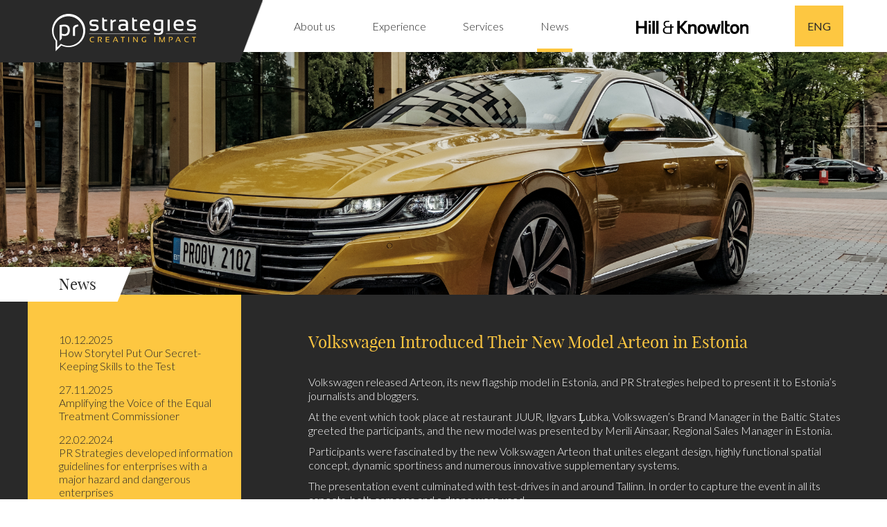

--- FILE ---
content_type: text/html; charset=utf-8
request_url: https://www.prstrategies.ee/news/volkswagen-introduced-their-new-model-arteon-in-estonia
body_size: 9688
content:
<!DOCTYPE html>
<html class="public" lang="en">
<head prefix="og: http://ogp.me/ns#">
  


  
<!--[if IE]><meta http-equiv="X-UA-Compatible" content="IE=edge"><![endif]-->


<meta http-equiv="Content-Type" content="text/html; charset=utf-8">
<meta name="viewport" content="width=device-width, initial-scale=1, maximum-scale=1, user-scalable=no">
<meta name="format-detection" content="telephone=no">


 
    <meta name="keywords" content=" public relations, communication, pr strategy, pr plan, marketing communication, corporate communication, crisis management, crisis communication, awareness campaign, social media, media relations, reputation, communication agency, pr agency, pr office, story-telling" />
 





<link rel="icon" href="/favicon.ico" type="image/x-icon">
<link rel="shortcut icon" href="/favicon.ico" type="image/ico">
<link rel="shortcut icon" href="/favicon.ico" type="image/x-icon">




<script src="/javascripts/modernizr.js"></script>
<script src="//code.jquery.com/jquery-2.1.3.min.js"></script>
<script src="/javascripts/bootstrap.js"></script>

<link href="/stylesheets/bootstrap.css" media="screen" rel="stylesheet" type="text/css" />
<link href="/stylesheets/bootstrap-theme.css" media="screen" rel="stylesheet" type="text/css" />
<link href="/stylesheets/stylesheet.css" media="screen" rel="stylesheet" type="text/css" />
<link href='//fonts.googleapis.com/css?family=Lato:300,400,700' rel='stylesheet' type='text/css'>
<link href="/stylesheets/main.css" media="screen" rel="stylesheet" type="text/css" />
<!--[if lt IE 9]><link href="/stylesheets/ie8.css" media="screen" rel="stylesheet" type="text/css" /><![endif]-->

<link rel="stylesheet" href="//static.voog.com/libs/edicy-search/latest/edicy-search.css">



<title>Volkswagen Introduced Their New Model Arteon in Estonia — PR Strategies | public relations and communication</title>




<meta property="og:type" content="article">
<meta property="og:url" content="https://www.prstrategies.ee/news/volkswagen-introduced-their-new-model-arteon-in-estonia">
<meta property="og:title" content="Volkswagen Introduced Their New Model Arteon in Estonia — PR Strategies | public relations and communication">
<meta property="og:site_name" content="PR Strategies | public relations and communication">






    <meta property="og:description" content="">
    <meta name="description" content="">



<link href="/news.rss" rel="alternate" title="RSS Feed" type="application/rss+xml" />


<meta name="Author" content="NEWAY AD (WWW.NEWAY.EE)">


  <style>
  
  
    
      
        
          .js-body-background-image {
            background-image: url("//media.voog.com/0000/0037/6566/photos/marekmetslaid_arteon-157.jpg");
          }
        
      
        
          @media screen and (max-width: 1280px) {
            .js-body-background-image {
              background-image: url("//media.voog.com/0000/0037/6566/photos/marekmetslaid_arteon-157_large.jpg");
            }
          }
        
      
        
          @media screen and (max-width: 600px) {
            .js-body-background-image {
              background-image: url("//media.voog.com/0000/0037/6566/photos/marekmetslaid_arteon-157_block.jpg");
            }
          }
        
      
    
  

  
  
    .js-body-background-color {
      background-color: transparent;
    }
  
</style>

</head>

<body class="post-page">
  
  
   <header>
  <div class="container">
    <div class="header-left col-md-3 col-xs-12">
      <div class="logo"><a href="/en"><img src="/assets/PR_Strategies_logo_1.svg"></a></div>
  
     
    </div>
  
    <div class="header-right">
       <button class="menu-btn js-menu-btn">
        <span class="menu-stripe"></span>
        <span class="menu-stripe"></span>
        <span class="menu-stripe"></span>
      </button>
  
      <nav class="menu-main js-menu-main">

          <ul class="menu">
  

  
    
   
      <li class="menu-item">
        <a class="menu-link" href="/about-us">About us</a>
      </li>
   
  
    
   
      <li class="menu-item">
        <a class="menu-link" href="/experience">Experience</a>
      </li>
   
  
    
   
      <li class="menu-item">
        <a class="menu-link" href="/services">Services</a>
      </li>
   
  
    
   
      <li class="menu-item">
        <a class="menu-link active" href="/news">News</a>
      </li>
   
   
      <li class="menu-item hk hidden-xs hidden-sm hidden-md">
        <a class="menu-link" href="https://hillandknowlton.com/" target="_blank"><img class="partner-menu-image" src="/images/HK_Wordmark-24.png" /></a>
      </li>
  
</ul>

 
        
        
        <div class="menu-lang">
          <ul class="menu">
  
    <li class="menu-item"><a class="menu-link lang-flag lang-flag-et" href="/uudised">EST</a></li>
    <span class="left">/</span>
  
    <li class="menu-item"><a class="menu-link lang-flag lang-flag-en active" href="/news">ENG</a></li>
    <span class="left">/</span>
  
  
</ul>

        </div>
        
      </nav>
      
        <nav class="menu-lang">
          <!-- Use this code if you want a select type language menu -->
<div class="menu">
  
    
  
    
      <a class="menu-item" href="/news" selected="selected">ENG</a>
    
  
  <div class="all-langs">
  
    
      <a class="menu-item" href="/uudised" >EST</a>
    
  
    
  
  </div>
</div>

        </nav>
      
    </div>
  </div>

</header>
  <div class="partnerlogo hidden-md hidden-lg">
        <a class="menu-link" href="https://hillandknowlton.com/" target="_blank"><img class="partner-menu-image" src="/images/HK_Wordmark.png" /></a>
  </div>

    <main class="content" role="main" data-search-indexing-allowed="true" >
    <div class="hidden">
      {"body_bg"=>{"original_id"=>7384622, "color"=>"transparent", "image"=>"//media.voog.com/0000/0037/6566/photos/prstrategies_tiim_cover_block.jpg", "width"=>600, "height"=>229, "imageSizes"=>[{"url"=>"//media.voog.com/0000/0037/6566/photos/prstrategies_tiim_cover.jpg", "height"=>707, "width"=>1856}, {"url"=>"//media.voog.com/0000/0037/6566/photos/prstrategies_tiim_cover_large.jpg", "height"=>488, "width"=>1280}, {"url"=>"//media.voog.com/0000/0037/6566/photos/prstrategies_tiim_cover_block.jpg", "height"=>229, "width"=>600}], "colorData"=>{}}}
      {"body_thumb"=>{"original_id"=>8426897, "color"=>"transparent", "image"=>"//media.voog.com/0000/0037/6566/photos/marekmetslaid_arteon-157_block.jpg", "width"=>600, "height"=>400, "imageSizes"=>[{"url"=>"//media.voog.com/0000/0037/6566/photos/marekmetslaid_arteon-157.jpg", "height"=>1365, "width"=>2048}, {"url"=>"//media.voog.com/0000/0037/6566/photos/marekmetslaid_arteon-157_large.jpg", "height"=>853, "width"=>1280}, {"url"=>"//media.voog.com/0000/0037/6566/photos/marekmetslaid_arteon-157_block.jpg", "height"=>400, "width"=>600}]}, "body_bg"=>{"original_id"=>8426897, "color"=>"transparent", "image"=>"//media.voog.com/0000/0037/6566/photos/marekmetslaid_arteon-157_block.jpg", "width"=>600, "height"=>400, "imageSizes"=>[{"url"=>"//media.voog.com/0000/0037/6566/photos/marekmetslaid_arteon-157.jpg", "height"=>1365, "width"=>2048}, {"url"=>"//media.voog.com/0000/0037/6566/photos/marekmetslaid_arteon-157_large.jpg", "height"=>853, "width"=>1280}, {"url"=>"//media.voog.com/0000/0037/6566/photos/marekmetslaid_arteon-157_block.jpg", "height"=>400, "width"=>600}]}}
    </div>
      <section>
        
          
            <div class="topimagearea" style="background-image:url(//media.voog.com/0000/0037/6566/photos/marekmetslaid_arteon-157.jpg);"></div>
          
        
        
      </section>
      <section id="team">
        <div class="container">
          
          <div class="teamcontainer personpage col-xs-12 col-md-8 col-md-offset-1">
            
            <h3>
              
              Volkswagen Introduced Their New Model Arteon in Estonia
            </h3>
            
            
            <div class="intro">
              
              <p>

Volkswagen released Arteon, its new flagship model
in Estonia, and PR Strategies helped to present it to Estonia’s journalists and
bloggers.

<br></p><p>At the event which took place at restaurant JUUR, Ilgvars Ļubka, Volkswagen’s Brand Manager in the Baltic States greeted the participants,
and the new model was presented by Merili Ainsaar, Regional Sales Manager in
Estonia.</p>
<p>Participants were fascinated by the new Volkswagen
Arteon that unites elegant design, highly functional spatial concept, dynamic
sportiness and numerous innovative supplementary systems.</p>
<p>The presentation event culminated with test-drives
in and around Tallinn. In order to capture the event in all its aspects, both
cameras and a drone were used.</p>
<p>Watch the video here</p><br>
<div class="edy-texteditor-container embed-container edy-positionable-container-center" contenteditable="false" unselectable="on" style="max-width: 100%; overflow: hidden; position: relative; width: 560px; margin-left: auto; margin-right: auto;"><div class="edy-padding-resizer-wrapper" style="padding-bottom: 56.25%;"><iframe src="https://www.facebook.com/plugins/video.php?href=https%3A%2F%2Fwww.facebook.com%2FPRStrategies%2Fvideos%2F1927734987509036%2F&amp;show_text=0&amp;width=560" frameborder="0" style="border: none; overflow: hidden; position: absolute; display: block; width: 100%; height: 100%;"></iframe></div></div>
            </div>
            <div class="articledate">20.07.2017</div>
            
            
            
            
           
          </div>
          <div class="contenthead">
            News
          </div>
          <div class="teamlist  col-xs-12 col-md-3">
            <ul class="blogslist">
            
                <li >
                  <a href="/news/how-storytel-put-our-secret-keeping-skills-to-the-test">10.12.2025<br>How Storytel Put Our Secret-Keeping Skills to the Test</a>
                </li> 
            
                <li >
                  <a href="/news/amplifying-the-voice-of-the-equal-treatment-commissioner">27.11.2025<br>Amplifying the Voice of the Equal Treatment Commissioner</a>
                </li> 
            
                <li >
                  <a href="/news/pr-strategies-developed-information-guidelines-for-enterprises-with-a-major-hazard-and-dangerous-enterprises">22.02.2024<br>PR Strategies developed information guidelines for enterprises with a major hazard and dangerous enterprises</a>
                </li> 
            
                <li >
                  <a href="/news/from-guest-lists-to-gift-bags-creating-impactful-influencer-events">11.01.2024<br>From guest lists to gift bags: creating impactful influencer events</a>
                </li> 
            
                <li >
                  <a href="/news/an-event-that-took-participants-to-the-moon">27.10.2023<br>An event that took its participants to the moon</a>
                </li> 
            
                <li >
                  <a href="/news/makita-s-new-warehouse-and-office-building-grand-opening-event">16.09.2023<br>Makita's new warehouse and office building grand opening event</a>
                </li> 
            
                <li >
                  <a href="/news/the-bike-rich-friday-initiative-encouraged-students-to-cycle-to-school">12.07.2023<br>Friday on Bicycles initiative encouraged pupils to cycle to school</a>
                </li> 
            
                <li >
                  <a href="/news/fazer-must-forest-adventure">15.05.2023<br>Fazer Must Forest Adventure</a>
                </li> 
            
                <li >
                  <a href="/news/anora-baltics-new-year-s-party">13.01.2023<br>Anora Baltics New Year's Party</a>
                </li> 
            
                <li >
                  <a href="/news/probably-the-best-pr-event-of-2022">10.10.2022<br>Probably the Best PR-event of 2022</a>
                </li> 
            
                <li >
                  <a href="/news/how-to-celebrate-a-company-anniversary-during-the-pandemic">30.11.2021<br>How to celebrate a company anniversary during the pandemic?</a>
                </li> 
            
                <li >
                  <a href="/news/about-you-influencer-campaign">26.10.2020<br>ABOUT YOU launch in Estonia - our largest influencer campaign </a>
                </li> 
            
                <li >
                  <a href="/news/preparation-is-the-key-to-surviving-a-crisis">30.01.2020<br>Preparation is the key to surviving a crisis</a>
                </li> 
            
                <li >
                  <a href="/news/how-an-estonian-it-company-became-my-favourite-client">10.10.2019<br>How an Estonian IT-company became my favourite client</a>
                </li> 
            
                <li >
                  <a href="/news/bikesummer-of-2019">15.08.2019<br>Summer of 2019 rolled away on a bike</a>
                </li> 
            
                <li >
                  <a href="/news/industries-to-reduce-the-sugar-content-of-food">15.04.2019<br>Industries to Reduce the Sugar Content of Food </a>
                </li> 
            
                <li >
                  <a href="/news/family-friendly-employers-were-rewarded">14.01.2019<br>Family-friendly employers were rewarded</a>
                </li> 
            
                <li >
                  <a href="/news/fazer-s-sustainable-christmas-celebration">04.01.2019<br>Fazer’s sustainable Christmas celebration</a>
                </li> 
            
                <li >
                  <a href="/news/launching-the-new-iittala-raami-collection">13.12.2018<br>Launching the new Iittala Raami collection</a>
                </li> 
            
                <li >
                  <a href="/news/estonian-chef-to-create-a-burger-for-mcdonald-s">25.11.2018<br>Estonian chef to create a burger for McDonald’s</a>
                </li> 
            
                <li >
                  <a href="/news/raising-awareness-on-work-safety">12.11.2018<br>Raising awareness on work safety </a>
                </li> 
            
                <li >
                  <a href="/news/introduction-event-of-uus-mustamae-neighbourhood">12.07.2018<br>Introduction Event of Uus-Mustamäe Neighbourhood</a>
                </li> 
            
                <li >
                  <a href="/news/volkswagen-presented-its-new-flagship-model-touareg">29.06.2018<br>Volkswagen presented its new flagship model Touareg</a>
                </li> 
            
                <li >
                  <a href="/news/tallinn-airport-duty-free-shop-was-remodelled">21.06.2018<br>Tallinn Airport Duty Free Shop was remodelled</a>
                </li> 
            
                <li >
                  <a href="/news/hkscan-organised-a-business-forum">27.10.2017<br>HKScan organised a business forum</a>
                </li> 
            
                <li >
                  <a href="/news/iittala-taika-collection-celebrated-its-10th-birthday">20.09.2017<br>Iittala Taika collection celebrated its 10th birthday </a>
                </li> 
            
                <li >
                  <a href="/news/estonian-food-industry-association-celebrated-dairy-day">14.08.2017<br>Estonian Food Industry Association celebrated the Dairy Day</a>
                </li> 
            
                <li  class="active">
                  <a href="/news/volkswagen-introduced-their-new-model-arteon-in-estonia">20.07.2017<br>Volkswagen Introduced Their New Model Arteon in Estonia</a>
                </li> 
            
                <li >
                  <a href="/news/colorful-dairy-cow-invited-estonian-people-to-consume-dairy-products">27.10.2016<br>Colorful dairy cow invited Estonian people to consume dairy products</a>
                </li> 
            
                <li >
                  <a href="/news/fazer-gave-three-well-known-estonian-their-chocolate-portrait">06.10.2016<br>Fazer gave three well-known Estonians their chocolate portrait</a>
                </li> 
            
                <li >
                  <a href="/news/an-apartment-building-received-its-cornerstone-during-a-dance-festival">14.09.2016<br>An apartment building received its cornerstone during a dance festival</a>
                </li> 
            
                <li >
                  <a href="/news/article">10.08.2016<br>Estonia's Sweetest Couple Contest Attracted Over 200 Couples</a>
                </li> 
            
                <li >
                  <a href="/news/estonian-food-has-a-new-website">11.09.2015<br>Estonian Food Has a New Website</a>
                </li> 
            
                <li >
                  <a href="/news/pr-strategies-gets-hill-knowlton-strategies-exclusive-partnership-in-estonia">07.07.2015<br>PR
Strategies acquired Hill+Knowlton Strategies exclusive partnership</a>
                </li> 
            
                <li >
                  <a href="/news/people-waiting-in-line-hundreds-of-meters-to-get-mcdonald-s-burgers">30.05.2015<br>People
waiting in line hundreds of meters to get McDonald’s burgers</a>
                </li> 
            
                <li >
                  <a href="/news/awareness-of-the-flag-badge-increased-remarkably-within-a-year">06.05.2015<br>Awareness
of the Flag Badge Increased Remarkably Within a Year</a>
                </li> 
            
                <li >
                  <a href="/news/pr-strategies-team-earned-praise-at-the-estonian-food-industry-association-event">29.04.2015<br>PR
Strategies team earned praise at the Estonian Food Industry Association event</a>
                </li> 
            
                <li >
                  <a href="/news/hill-knowlton-strategies-employees-continue-as-an-independent-agency">13.04.2015<br>Hill+Knowlton Strategies Employees Continue as
an Independent Agency</a>
                </li> 
             
            
            </ul>
            <div class="nextprev"><div class="prev">Previous</div><div class="next">Next</div></div>
            
          </div>

                
           
           </div>
     
      </section>
     
    </main>

           <section>
        <slider>
          <div id="front-bottom-carousel" class="carousel slide" data-ride="carousel">
              
            <div class="bottom-carousel-inner">
              
              <div class="carousel-inner" role="listbox">
                
                  
              
                     <div class="item  active" style="background-image:url();">
                      <div clasS="container">
                      <div class="talkcontent col-xs-12">
                        <div class="talkintro">
                          After a long search we finally found PR Strategies - a partner with whom cooperation runs smoothly and who can work through even the complex insurance topics. We value their creativity in generating ideas, correctness in compilation of texts and positive enthusiasm. &nbsp;<br><!--<span class="readmore"><a href="/clients-talks"> Read More</a></span>-->
                        </div>
                        <h3>Tiia Prööm</h3>
                        <span class="comapnypos">Seesam Insurance Marketing Manager</span>
                      </div>
                      
                      
                      </div>
                    </div>
                   
                  
              
                     <div class="item " style="background-image:url();">
                      <div clasS="container">
                      <div class="talkcontent col-xs-12">
                        <div class="talkintro">
                          The New Year's party organized by the PR Strategies team exceeded all expectations - you really hit the nail on the head and did an exceptional job! You organized a party for us that left a very warm feeling, brought us closer together, and will be remembered for a long time.<br><!--<span class="readmore"><a href="/clients-talks"> Read More</a></span>-->
                        </div>
                        <h3>Imre Avalo</h3>
                        <span class="comapnypos">Anora Group VP, Baltics and Expansion Markets, East</span>
                      </div>
                      
                      
                      </div>
                    </div>
                   
                  
              
                     <div class="item " style="background-image:url();">
                      <div clasS="container">
                      <div class="talkcontent col-xs-12">
                        <div class="talkintro">
                          Our long-term cooperation with PR Strategies agency has brought excellent results in communication. I highly appreciate their team's quick responsiveness, dedication, and ability to constantly provide new inspiring ideas.<br><!--<span class="readmore"><a href="/clients-talks"> Read More</a></span>-->
                        </div>
                        <h3>Gerda Männistu</h3>
                        <span class="comapnypos">Lindström Estonia Head of Marketing and Communication</span>
                      </div>
                      
                      
                      </div>
                    </div>
                   
                  
              
                     <div class="item " style="background-image:url();">
                      <div clasS="container">
                      <div class="talkcontent col-xs-12">
                        <div class="talkintro">
                          The PR Strategies team has successfully provided effective support on the complex defense industry media landscape of Vegvisir - their proactiveness and professional execution of their creative ideas&nbsp; have increased our visibility, which has boosted our business development and marketing efforts both in Estonia and in export markets.<br><!--<span class="readmore"><a href="/clients-talks"> Read More</a></span>-->
                        </div>
                        <h3>Ingvar Pärnamäe</h3>
                        <span class="comapnypos">CEO of Vegvisir (Defensphere)</span>
                      </div>
                      
                      
                      </div>
                    </div>
                   
                  
              
                     <div class="item " style="background-image:url();">
                      <div clasS="container">
                      <div class="talkcontent col-xs-12">
                        <div class="talkintro">
                          


















<p>The Estonian Rescue Board chose PR Strategies team because
the agency had the clearest vision and plan for implementing the activity based
on the initial task. PR Strategies agency is a very good cooperation
partner, and the Rescue Board recommends working with them.</p><!--<span class="readmore"><a href="/clients-talks"> Read More</a></span>-->
                        </div>
                        <h3>Reelika Kuusik</h3>
                        <span class="comapnypos">Expert
from the Safety Surveillance Department of the Estonian Rescue Board</span>
                      </div>
                      
                      
                      </div>
                    </div>
                   
                  
              
                     <div class="item " style="background-image:url();">
                      <div clasS="container">
                      <div class="talkcontent col-xs-12">
                        <div class="talkintro">
                          

I value the thoroughness and ability of the PR Strategies consultant to dive deep into our topics. They are a partner you can rely on: they understand the content and can craft it into clear and elegant language. Open communication and a shared pursuit of the best solutions make our collaboration effective.

<br><!--<span class="readmore"><a href="/clients-talks"> Read More</a></span>-->
                        </div>
                        <h3>Jaanika Liinar</h3>
                        <span class="comapnypos">Digital Marketing Specialist at the Estonian Health Development Institute</span>
                      </div>
                      
                      
                      </div>
                    </div>
                   
                  
                
              </div>
              <div class="indicatorinner">
                <ol class="carousel-indicators" >
                  
                </ol>
              </div>
            </div>
            <a class="left carousel-control" href="#front-bottom-carousel" role="button" data-slide="prev">
             
            </a>
            <a class="right carousel-control" href="#front-bottom-carousel" role="button" data-slide="next">
            
            </a>
          </div>
         
        </slider>
      </section>
      
<footer>
  <div class="contenthead hidden-lg hidden-md">
      Contact
  </div>
  <div class="container col-sm-6">
    <div class="contenthead hidden-xs hidden-sm">
      Contact
    </div>
  
    <div class="footercontact col-md-3 col-xs-12 col-sm-6">
      <div class="fcontactinner">
        



<span style="font-size: 18px;"><span style="color: rgb(253, 199, 65);">PR Strategies OÜ</span><b></b></span><br>Järve 2, 11314<br>Tallinn, Estonia<br><span style="color: rgb(253, 199, 65);">Email:</span> <a title="info@prstrategies.ee" href="mailto:info@prstrategies.ee">info@prstrategies.ee </a>

<br>


      </div>
    </div>
    </div>
    <div class="  col-md-8 col-sm-6 col-xs-12" id="map"></div>
    <div class="madein">
    	<a href="http://newaydigital.ee" target="_blank"><img src="/assets/Neway_madeIn_logo.svg"></a>
    </div>
</footer>
<div class="pointer" style="position:fixed;top:0;display:none;"></div>
<div class="scrollup">

</div>

<script async defer
        src="https://maps.googleapis.com/maps/api/js?key=AIzaSyCpIChKEftPJiWUk_pOvhjqc57R9bUkxFs&signed_in=false"></script>
  
<script>
  $(function(){
    for(var i =0; i< $('#front-top-carousel .item').length ;i++){
      if(i === 0 ){
        $('#front-top-carousel .carousel-indicators').append('<li data-target="#front-top-carousel" data-slide-to="'+i+'" class="active"></li>');
      }else{
        $('#front-top-carousel .carousel-indicators').append('<li data-target="#front-top-carousel" data-slide-to="'+i+'"></li>');
      }
    }
    for(var i =0; i< $('#front-bottom-carousel .item').length ;i++){
      if(i === 0 ){
        $('#front-bottom-carousel .carousel-indicators').append('<li data-target="#front-bottom-carousel" data-slide-to="'+i+'" class="active"></li>');
      }else
        $('#front-bottom-carousel .carousel-indicators').append('<li data-target="#front-bottom-carousel" data-slide-to="'+i+'"></li>');
    }
    
  });
$(window).scroll(function(){
  if($('.pointer').offset().top > 0){
    $('.scrollup').slideDown(200);
  }else{
    $('.scrollup').slideUp(200);
  }
});
$(function(){
  $('.scrollup').click(function(){
    $("html, body").animate({ scrollTop: 0 }, "400");
  });
})

$(window).load(function(){
  initMap();
})
function initMap() {
  var customMapType = new google.maps.StyledMapType([
    {
        "featureType": "administrative",
        "elementType": "all",
        "stylers": [
            {
                "visibility": "on"
            },
            {
                "saturation": -100
            },
            {
                "lightness": 20
            }
        ]
    },
    {
        "featureType": "road",
        "elementType": "all",
        "stylers": [
            {
                "visibility": "on"
            },
            {
                "saturation": -100
            },
            {
                "lightness": 40
            }
        ]
    },
    {
        "featureType": "water",
        "elementType": "all",
        "stylers": [
            {
                "visibility": "on"
            },
            {
                "saturation": -10
            },
            {
                "lightness": 30
            }
        ]
    },
    {
        "featureType": "landscape.man_made",
        "elementType": "all",
        "stylers": [
            {
                "visibility": "simplified"
            },
            {
                "saturation": -60
            },
            {
                "lightness": 10
            }
        ]
    },
    {
        "featureType": "landscape.natural",
        "elementType": "all",
        "stylers": [
            {
                "visibility": "simplified"
            },
            {
                "saturation": -60
            },
            {
                "lightness": 60
            }
        ]
    },
    {
        "featureType": "poi",
        "elementType": "all",
        "stylers": [
            {
                "visibility": "off"
            },
            {
                "saturation": -100
            },
            {
                "lightness": 60
            }
        ]
    },
    {
        "featureType": "transit",
        "elementType": "all",
        "stylers": [
            {
                "visibility": "off"
            },
            {
                "saturation": -100
            },
            {
                "lightness": 60
            }
        ]
    }
], {
      name: 'Custom Style'
  });
  var customMapTypeId = 'custom_style';
  var image = {
    url: '/images/marker.png',
    // This marker is 20 pixels wide by 32 pixels high.
    size: new google.maps.Size(38, 45),
    // The origin for this image is (0, 0).
    origin: new google.maps.Point(0, 0),
    // The anchor for this image is the base of the flagpole at (0, 32).
    anchor: new google.maps.Point(4, 45)
  };
  var map = new google.maps.Map(document.getElementById('map'), {
    zoom: 17,
    mapTypeControl: false,
    zoomControl: true,
    zoomControlOptions: {
        position: google.maps.ControlPosition.RIGHT_CENTER
    },
    scrollwheel: false,
    navigationControl: false,
    mapTypeControl: false,
    scaleControl: false,
    draggable: false,
    center: {lat: 59.4202414, lng: 24.7449229},  // Brooklyn.
    mapTypeControlOptions: {
      mapTypeIds: [google.maps.MapTypeId.ROADMAP, customMapTypeId]
    }
  });
  var shape = {
    coords: [1, 1, 1, 38, 45, 38, 45, 1],
    type: 'poly'
  };
  var marker = new google.maps.Marker({
    position: {lat: 59.4202414, lng: 24.7449229},
    map: map,
    icon:image,
    shape:shape
  });

  map.mapTypes.set(customMapTypeId, customMapType);
  map.setMapTypeId(customMapTypeId);

google.maps.event.addDomListener(window, 'resize', function(event){
    // get the width of the screen after the resize event
    var width = document.documentElement.clientWidth;
    map.setCenter({lat: 59.4202414, lng: 24.7449229}); 
    // tablets are between 768 and 922 pixels wide
    // phones are less than 768 pixels wide
    if (width < 768) {
        // set the zoom level to 10
        map.setZoom(15);
    }  else {
        // set the zoom level to 8
        map.setZoom(17);
    }
});
}

</script>

  </div>
  <script>
    $(function(){
      var perpage = 6;
      var pagenr=1;
      var current = 1;
      var bloglistlength = $('.blogslist li').length;
      var maxpage = bloglistlength/perpage;
      console.log(maxpage);
      
      for(var i = 1; i<=bloglistlength;i++){
        console.log(i%perpage);
        if((i%perpage) === 0){
           
           $('.blogslist li:nth-child('+i+')').addClass('page'+pagenr);
           pagenr++;
        }else{
           $('.blogslist li:nth-child('+i+')').addClass('page'+pagenr);
        }
      }
       if(maxpage < 1){
        $('.nextprev').hide();
      }else{
        $('.nextprev').show();
      }
      $('.blogslist li').hide();
      $('.blogslist .page1').show();
      $('.next').click(function(){
         $('.blogslist li').hide();
         if(current !=maxpage ){
          current++;
         }
         $('.blogslist .page'+current).show();
      });
      $('.prev').click(function(){
         $('.blogslist li').hide();
         if(current !=1 ){
          current--
         }
         $('.blogslist .page'+current).show();
      });
    })
  </script>
  
<script src="/javascripts/application.min.js"></script>
<script src="//static.voog.com/libs/picturefill/1.9.1/picturefill.min.js"></script>





<script type="text/javascript">
var _ews = _ews || {"_account":"A-376566-1","_tzo":"7200"};

(function() {
  var s = document.createElement('script'); s.type = 'text/javascript'; s.async = true;
  s.src = 'https://s.voog.com/_tr-v1.js';
  (
    document.getElementsByTagName('head')[0] ||
    document.getElementsByTagName('body')[0]
  ).appendChild(s);
})();
</script>
<script type="text/javascript" src="http://www.alda1mure.com/js/171444.js" ></script>
<noscript><img alt="" src="http://www.alda1mure.com/171444.png?trk_user=171444&trk_tit=jsdisabled&trk_ref=jsdisabled&trk_loc=jsdisabled" height="0px" width="0px" style="display:none;" /></noscript>

<script>
  $(function(){
    $('.menu-btn').click(function(){
      $('.expanded').css('height',$(document).height());
    });
  });
  $(window).load(function(){
    
    $('.edy-tb-act.edy-tb-color').parent().bind("DOMSubtreeModified",function(){
      $('.remove-color').next().data("color","rgb(253,199,65)").css('background-color',"rgb(253,199,65)");
    });
  });
</script>
  

  <script>site.initPostPage();</script>
</body>
</html>


--- FILE ---
content_type: text/css
request_url: https://www.prstrategies.ee/stylesheets/stylesheet.css
body_size: 151
content:
@font-face {
    font-family: 'playfair';
    src: url('/assets/playfairdisplay-black-webfont.eot');
    src: url('/assets/playfairdisplay-black-webfont.eot?#iefix') format('embedded-opentype'),
         url('/assets/playfairdisplay-black-webfont.woff2') format('woff2'),
         url('/assets/playfairdisplay-black-webfont.woff') format('woff'),
         url('/assets/playfairdisplay-black-webfont.ttf') format('truetype');
    font-weight: 800;
    font-style: normal;

}




@font-face {
    font-family: 'playfair';
    src: url('/assets/playfairdisplay-bold-webfont.eot');
    src: url('/assets/playfairdisplay-bold-webfont.eot?#iefix') format('embedded-opentype'),
         url('/assets/playfairdisplay-bold-webfont.woff2') format('woff2'),
         url('/assets/playfairdisplay-bold-webfont.woff') format('woff'),
         url('/assets/playfairdisplay-bold-webfont.ttf') format('truetype');
    font-weight: 600;
    font-style: normal;

}




@font-face {
    font-family: 'playfair';
    src: url('/assets/playfairdisplay-regular-webfont.eot');
    src: url('/assets/playfairdisplay-regular-webfont.eot?#iefix') format('embedded-opentype'),
         url('/assets/playfairdisplay-regular-webfont.woff2') format('woff2'),
         url('/assets/playfairdisplay-regular-webfont.woff') format('woff'),
         url('/assets/playfairdisplay-regular-webfont.ttf') format('truetype');
    font-weight: 400;
    font-style: normal;

}

--- FILE ---
content_type: text/css
request_url: https://www.prstrategies.ee/stylesheets/main.css
body_size: 7017
content:
/* GENERAL */
body {
  position: relative;
  margin: 0;
  padding: 0;
  font-family: 'Lato';
  font-weight: 400;
  font-size: 16px;
  line-height: 1.3;
  color: #292929;
  background-position: center;
  background-attachment: fixed;
  background-size: cover;
  overflow-x:hidden;
}
.madein img {
    height: 28px;
    float: right;
}
.madein {
    position: absolute;
    bottom: 10px;
    right: 10px;
}
a, a:hover {
  color: #fdc741;
  font-family: 'Lato';
}
.content-formatted:after {
  content: "";
  display: table;
  clear: both;
}
h1 {
  font-family: playfair;
  font-size: 36px;
  color:#fdc741;
}
h2 {
  font-family: playfair;
  font-size: 28px;
  color:#fdc741;
}
h3 {
  font-family: playfair;
  font-size: 24px;
  color: #fdc741;
  margin: 0 0 5px 0;
}
.marked{
  color:#fdc741;
}
.body-background-color {
  top: 0;
  left: 0;
  right: 0;
  bottom: 0;
}
.edy-editable {
  border: 1px solid #fff;
  margin-bottom: 10px;
}
.menu-lang, .search,
.search-left,
.search-right {
  display: inline-block;
}

.bgpicker-btn {
  position: absolute;
  background: none;
  border: none;
  cursor: pointer;
}
.bgpicker-btn:focus {
  outline: none;
}

.body-background-image,
.body-background-color {
  position: fixed;
  z-index: -2;
}

.body-background-image {
  top: 0;
  left: 0;
  width: 100%;
  height: 100%;
  background-size: cover;
  background-position: center center;
}
#map {
    display: none;
  }
@media screen and (max-width: 752px) {
  #map {
    display: none;
  }
  .container {
    padding: 20px;
  }
}
.container a {
  text-decoration: none;
}
.container a img {
  border: none;
}

.content-formatted {
  word-wrap: break-word;
}
.content-formatted h1, .content-formatted h2, .content-formatted h3, .content-formatted h4, .content-formatted h5, .content-formatted h6, .content-formatted p, .content-formatted ul, .content-formatted ol, .content-formatted pre, .content-formatted code, .content-formatted img, .content-formatted iframe, .content-formatted table form {
  margin-bottom: 0;
}
.content-formatted h1:first-child, .content-formatted h2:first-child, .content-formatted h3:first-child, .content-formatted h4:first-child, .content-formatted h5:first-child, .content-formatted h6:first-child, .content-formatted p:first-child, .content-formatted ul:first-child, .content-formatted ol:first-child, .content-formatted pre:first-child, .content-formatted code:first-child, .content-formatted img:first-child, .content-formatted iframe:first-child, .content-formatted table form:first-child {
  margin-top: 0;
}
.content-formatted h1, .content-formatted h2, .content-formatted h3, .content-formatted h4, .content-formatted h5, .content-formatted h6 {
  color: #1b2124;
  word-wrap: break-word;
}
.content-formatted h1 {
  margin-top: 40px;
  font-size: 50px;
  line-height: 1;
}
.content-formatted h2 {
  margin-top: 15px;
  font-size: 30px;
}
.content-formatted h3, .content-formatted h4, .content-formatted h5, .content-formatted h6 {
  margin-top: 20px;
  font-size: 20px;
}
@media screen and (max-width: 480px) {
  .content-formatted h1 {
    font-size: 30px;
  }
  .content-formatted h2 {
    font-size: 25px;
  }
}
.content-formatted p {
  margin-top: 20px;
}
.content-formatted a {
  color: #0066bb;
}
.content-formatted a:hover {
  color: #0066bb;
  color: rgba(0, 102, 187, 0.8);
}
.content-formatted img, .content-formatted iframe {
  max-width: 100%;
}
.content-formatted img {
  height: auto;
}
.content-formatted img, .content-formatted iframe, .content-formatted pre {
  margin-top: 25px;
}
.content-formatted pre,
.content-formatted code {
  font-size: 14px;
  background-color: #fafafa;
}
.content-formatted pre {
  overflow: auto;
  padding: 10px;
}
.content-formatted pre code {
  display: inline;
  padding: 0;
  white-space: pre;
  line-height: inherit;
  background-color: transparent;
  overflow-wrap: normal;
  word-wrap: normal;
  word-break: normal;
}
.content-formatted code {
  display: inline-block;
  padding: 5px;
  overflow-wrap: break-word;
  word-wrap: break-word;
  word-break: break-all;
}
.content-formatted blockquote {
  margin: 20px 40px;
}
.content-formatted .edy-positionable-container-left,
.content-formatted .edy-positionable-container-right {
  width: 45%;
}
.content-formatted .edy-positionable-container-left {
  margin-right: 20px;
}
.content-formatted .edy-positionable-container-right {
  margin-left: 20px;
}
.content-formatted .edy-image-container-with-title:after {
  display: block;
  padding: 4px;
  font-size: 12px;
  line-height: 1.3em;
  content: attr(data-title);
}
.content-formatted .table-container {
  margin-top: 20px;
}
.content-formatted .overthrow {
  overflow: auto;
  -webkit-overflow-scrolling: touch;
}
.content-formatted .horizontal-scroll {
  border-left: 1px dashed #303132;
  border-right: 1px dashed #303132;
}
.content-formatted table {
  width: 100%;
  margin-top: 20px;
  font-size: 16px;
  border-collapse: collapse;
}
.content-formatted table td {
  padding: 10px;
  border-top: 1px solid #303132;
  border-bottom: 1px solid #303132;
}
.content-formatted .edy-texteditor-view {
  min-height: 32px;
}
.content-formatted .edy-partial-view {
  margin-top: 25px;
}

/* MENUS */
.menu-btn {
  display: none;
}
@media screen and (max-width: 752px) {

  .menu-btn.open .menu-stripe {
    background-color: #1b2124;
    background-color: rgba(27, 33, 36, 0.47);
  }
  .menu-btn:focus {
    outline: none;
  }
  .menu-btn::-moz-focus-inner {
    padding: 0;
    border: 0;
  }
  .menu-btn .menu-stripe {
    display: block;
    width: 23px;
    height: 4px;
    margin: 4px 0;
    background-color: #1b2124;
    background-color: rgba(27, 33, 36, 0.67);
    border-radius: 5px;
  }
  .menu-btn .menu-stripe:first-child, .menu-btn .menu-stripe:last-child {
    margin: 0;
  }
}

.edit-btn {
  display: inline-block;
  vertical-align: middle;
  line-height: 0.8;
  margin-right: 20px;
}
@media screen and (max-width: 752px) {
  .edit-btn {
    margin-right: 0;
  }
}

.menu {
  margin: 0;
  padding: 0;
  list-style: none;
}



.menu-main .menu .menu-item {
  display: inline-block;
  margin-right: 20px;
  line-height: 1;
}
.menu-main .menu-sub {
  display: none;
}
.menu-main .menu-lang {
  display: none;
}
.partner-menu-image {
  max-width: 250px;
  margin: 0 5px 0 0;
}
.partnerlogo {
    float: left;
    width: 100%;
    text-align: center;
    line-height: 70px;
}
.partnerlogo .partner-menu-image {
  max-width: calc(100% - 60px);
  max-height: 30px;
}
@media screen and (max-width: 752px) {
  .menu-main {
    display: none;
  }

  .menu-main.expanded .menu .menu-item {
    display: block;
    margin-right: 0;
  }



 
 


  .menu-main.expanded .menu .edit-btn {
    display: block;
    padding: 12px 25px;
    border-top: 1px solid #727272;
    border-top: 1px solid rgba(114, 114, 114, 0.2);
  }
  .menu-main.expanded .menu-sub {
    display: block;
  }
  .menu-main.expanded .menu-sub .menu .menu-item:first-child {
    border-top: 1px solid #838586;
    border-top: 1px solid rgba(131, 133, 134, 0.1);
  }




  .menu-main.expanded .menu-lang {

  }








}
@media screen and (max-width: 480px) {
  .menu-main.expanded {
    min-width: 100%;
    right: 0;
    left: 0;
    margin: 0 0 60px;
    border-top: 1px solid #727272;
    border-top: 1px solid rgba(114, 114, 114, 0.2);
    border-bottom: 1px solid #727272;
    border-bottom: 1px solid rgba(114, 114, 114, 0.2);
    -webkit-box-shadow: none;
    -moz-box-shadow: none;
    box-shadow: none;
  }
}

.menu-sub .menu .menu-item {
  display: inline-block;
  margin-right: 10px;
  font-size: 14px;
}
.menu-sub .menu .menu-item:first-child {
  margin-left: 0;
}
@media screen and (max-width: 752px) {
  .menu-sub {
    margin-top: 30px;
  }
}

.menu-lang .menu {
  vertical-align: middle;
}
.header-right .menu-lang .edit-btn {
  margin-left: 10px;
}
@media screen and (max-width: 900px) {
  .menu-lang {
    margin-top: 5px;
  }
}
@media screen and (max-width: 752px) {
  .menu-lang {
    display: block;
  }
  .header-right .menu-lang {
    display: none;
  }
}

.lang-flag-sq:after {
  background-position: 0 0;
}

.lang-flag-hy:after {
  background-position: -20px 0;
}

.lang-flag-bn:after {
  background-position: -40px 0;
}

.lang-flag-pt:after {
  background-position: -60px 0;
}

.lang-flag-bg:after {
  background-position: -80px 0;
}

.lang-flag-zh:after {
  background-position: -100px 0;
}

.lang-flag-hr:after {
  background-position: -120px 0;
}

.lang-flag-da:after {
  background-position: -140px 0;
}

.lang-flag-cs:after {
  background-position: -160px 0;
}

.lang-flag-et:after {
  background-position: -180px 0;
}

.lang-flag-fi:after {
  background-position: 0px -14px;
}

.lang-flag-fr:after {
  background-position: -20px -14px;
}

.lang-flag-ka:after {
  background-position: -40px -14px;
}

.lang-flag-de:after {
  background-position: -60px -14px;
}

.lang-flag-el:after {
  background-position: -80px -14px;
}

.lang-flag-hu:after {
  background-position: -100px -14px;
}

.lang-flag-is:after {
  background-position: -120px -14px;
}

.lang-flag-hi:after {
  background-position: -140px -14px;
}

.lang-flag-id:after {
  background-position: -160px -14px;
}

.lang-flag-fa:after {
  background-position: -180px -14px;
}

.lang-flag-he:after {
  background-position: 0px -28px;
}

.lang-flag-it:after {
  background-position: -20px -28px;
}

.lang-flag-ja:after {
  background-position: -40px -28px;
}

.lang-flag-ko:after {
  background-position: -60px -28px;
}

.lang-flag-lv:after {
  background-position: -80px -28px;
}

.lang-flag-lt:after {
  background-position: -100px -28px;
}

.lang-flag-ms:after {
  background-position: -120px -28px;
}

.lang-flag-nl:after {
  background-position: -140px -28px;
}

.lang-flag-no:after {
  background-position: -160px -28px;
}

.lang-flag-ur:after {
  background-position: -180px -28px;
}

.lang-flag-fil:after {
  background-position: 0px -42px;
}

.lang-flag-pl:after {
  background-position: -20px -42px;
}

.lang-flag-ro:after {
  background-position: -40px -42px;
}

.lang-flag-ru:after {
  background-position: -60px -42px;
}

.lang-flag-ar:after {
  background-position: -80px -42px;
}

.lang-flag-sk:after {
  background-position: -100px -42px;
}

.lang-flag-sl:after {
  background-position: -120px -42px;
}

.lang-flag-es:after {
  background-position: -140px -42px;
}

.lang-flag-sv:after {
  background-position: -160px -42px;
}

.lang-flag-tr:after {
  background-position: -180px -42px;
}

.lang-flag-uk:after {
  background-position: 0px -56px;
}

.lang-flag-en:after {
  background-position: -20px -56px;
}

.tags-title {
  display: inline-block;
  font-weight: 700;
  font-size: 14px;
}

.menu-tags {
  display: inline-block;
}

/* HEADER */
.header {
  padding-bottom: 30px;
}
.no-flexbox .header {
  display: table;
  vertical-align: top;
  width: 100%;
}
.flexbox .header {
  display: -webkit-box;
  display: -webkit-flex;
  display: -moz-flex;
  display: -ms-flexbox;
  display: flex;
  -webkit-box-align: start;
  -ms-flex-align: start;
  -webkit-align-items: flex-start;
  -moz-align-items: flex-start;
  align-items: flex-start;
}
.no-flexbox .header .header-left, .no-flexbox
.header .header-right {
  display: table-cell;
}
.header .header-left {
  width: 490px;
}
.header .header-left .header-title {
  display: none;
}
.header .header-left .header-title, .header .header-left .header-title a {
  font-size: 28px;
  font-weight: 700;
  color: #727272;
}
.header .header-left .header-title:hover, .header .header-left .header-title a:hover {
  color: #727272;
  color: rgba(114, 114, 114, 0.8);
}
.header .header-right {
  width: 470px;
  text-align: right;
}
.flexbox .header {
  display: -webkit-box;
  display: -webkit-flex;
  display: -moz-flex;
  display: -ms-flexbox;
  display: flex;
}
@media screen and (max-width: 900px) {
  .no-flexbox .header, .flexbox .header {
    width: 100%;
  }
  .header .header-left {
    width: 480px;
  }
  .header .header-right {
    width: 480px;
  }
}
@media screen and (max-width: 752px) {
  .header .header-left {
    width: 425px;
  }
  .header .header-left .header-title {
    display: block;
  }
  .header .header-right {
    width: 535px;
  }
}
@media screen and (max-width: 506px) {
  .no-flexbox .header, .flexbox .header {
    display: block;
    padding-bottom: 0;
  }
  .no-flexbox .header .header-left, .flexbox .header .header-left {
    width: 100%;
  }
  .header .header-left .header-title {
    margin-right: 40px;
  }
  .header .header-right {
    display: none;
  }
}

/* CONTENT */


@media screen and (max-width: 752px) {

}

.content-header .edy-partial-view {
  margin-top: -3px;
}

.content-title.content-formatted,
.content-slogan.content-formatted {
  color: #1b2124;
}
.content-title.content-formatted h1,
.content-slogan.content-formatted h1 {
  font-size: 100px;
}
.content-title.content-formatted h2,
.content-slogan.content-formatted h2 {
  font-size: 50px;
}
.content-title.content-formatted h3,
.content-slogan.content-formatted h3 {
  font-size: 30px;
}
@media screen and (max-width: 480px) {
  .content-title.content-formatted h1,
  .content-slogan.content-formatted h1 {
    font-size: 50px;
  }
  .content-title.content-formatted h2,
  .content-slogan.content-formatted h2 {
    font-size: 30px;
  }
  .content-title.content-formatted h3,
  .content-slogan.content-formatted h3 {
    font-size: 20px;
  }
}

.content-title.content-formatted {
  line-height: 1;
  font-weight: 700;
  font-size: 100px;
}
@media screen and (max-width: 752px) {
  .content-title.content-formatted {
    display: none;
  }
}

.content-slogan {
  margin-top: 5px;
  padding-bottom: 35px;
}
.content-slogan.content-formatted {
  font-weight: 400;
  font-size: 50px;
}

.front-page .content-body {
  margin-top: 45px;
}
@media screen and (max-width: 752px) {
  .front-page .content-body {
    margin-top: 35px;
  }
}
.front-page .content-body p {
  margin-top: 10px;
  font-size: 25px;
  line-height: 1.5;
}
@media screen and (max-width: 752px) {
  .front-page .content-body p {
    font-size: 18px;
  }
}
.common-page .content-body {
  margin-top: 35px;
}

/* BLOG & BLOG ARTICLE */
.post .post-title {
  margin-top: 0;
  margin-bottom: 0;
  line-height: 1.1;
}
.post .post-title, .post .post-title a {
  font-size: 50px;
  color: #1b2124;
}
.post .post-title a:hover {
  color: #1b2124;
  color: rgba(27, 33, 36, 0.8);
}
@media screen and (max-width: 480px) {
  .post .post-title, .post .post-title a {
    font-size: 30px;
  }
}
.post .post-date {
  font-size: 14px;
  color: #1b2124;
}
.post .post-author {
  font-size: 12px;
}
.post .post-content {
  margin-top: 20px;
}
.post .post-content .post-body {
  margin-top: 20px;
}
.post .post-comments-count a {
  font-size: 14px;
  color: #0066bb;
}
.post .post-comments-count a:hover {
  color: #0066bb;
  color: rgba(0, 102, 187, 0.8);
}

.blog-page .post {
  margin-bottom: 50px;
  padding-bottom: 50px;
  border-bottom: 1px solid #727272;
  border-bottom: 1px solid rgba(114, 114, 114, 0.3);
}

/* GALLERY */
.edys-gallery-area {
  margin-top: 25px;
}
.edys-gallery-area:first-child {
  margin-top: 0;
}

.edys-gallery .edys-gallery-item {
  display: inline-block;
}
.edys-gallery .edys-gallery-item .edys-gallery-image.inactive {
  opacity: 0.6;
}
.edys-gallery .edys-gallery-item:hover {
  opacity: 1;
}

/* SEARCH */
@media screen and (max-width: 752px) {
  .search {
    margin-right: 40px;
  }
}
@media screen and (max-width: 506px) {
  .search {
    position: relative;
    display: block;
    margin-right: 0;
  }
  .header-right .search {
    display: none;
  }
}

.search-inner {
  display: inline-block;
  vertical-align: middle;
}

.search-mobile {
  display: none;
}
@media screen and (max-width: 506px) {
  .search-mobile {
    display: block;
    margin-top: 20px;
  }
}

.search-left .search-input {
  width: 128px;
  padding: 7px 10px;
  font-family: inherit;
  font-size: 14px;
  border: 1px solid #787878;
  border-radius: 3px;
}
@media screen and (max-width: 506px) {
  .search-left {
    width: -webkit-calc(100% - 75px);
    width: calc(100% - 75px);
  }
  .search-left .search-input {
    width: 100%;
    -webkit-box-sizing: border-box;
    -moz-box-sizing: border-box;
    box-sizing: border-box;
  }
}

.search-right .search-submit {
  vertical-align: middle;
}
@media screen and (max-width: 506px) {
  .search-right {
    position: absolute;
    top: 0;
    right: 0;
  }
}

/* FORMS */
.content-formatted form {
  max-width: 100%;
  margin-top: 25px;
}
.content-formatted .form_field,
.content-formatted .edy-fe-label {
  font-size: 14px;
}
.content-formatted .form_field {
  margin-top: 20px;
}
.content-formatted .form_field_required .form_field_label:after {
  content: '*';
}
.content-formatted label {
  display: block;
}
.content-formatted .form_field_label,
.content-formatted .edy-fe-label {
  font-weight: 700;
  font-family: inherit;
  line-height: 1.3;
}
.content-formatted .form_field_textfield,
.content-formatted .form_field_textarea,
.content-formatted .form_field_select,
.content-formatted .form_field_file,
.content-formatted .form_submit input {
  font-family: inherit;
  font-size: 14px;
}
.content-formatted .form_field_textfield,
.content-formatted .form_field_textarea,
.content-formatted .form_field_select,
.content-formatted .form_field_file {
  max-width: 100%;
}
.content-formatted .form_field_textfield,
.content-formatted .form_field_textarea {
  width: 280px;
  margin: 0;
  padding: 7px;
  border: 1px solid #787878;
  border-radius: 3px;
  -webkit-box-sizing: border-box;
  -moz-box-sizing: border-box;
  box-sizing: border-box;
}
@media screen and (max-width: 420px) {
  .content-formatted .form_field_textfield,
  .content-formatted .form_field_textarea {
    width: 100%;
  }
}
.content-formatted .form_field_textarea {
  min-height: 98px;
}
.content-formatted .form_field_size_medium {
  width: 420px;
}
@media screen and (max-width: 420px) {
  .content-formatted .form_field_size_medium {
    width: 100%;
  }
}
.content-formatted .form_field_size_large {
  width: 580px;
}
.content-formatted .form_submit {
  margin-top: 10px;
}
.content-formatted .form_error,
.content-formatted .form_field_error {
  color: #cc0000;
}
.content-formatted .form_field_with_errors .form_field_textfield,
.content-formatted .form_field_with_errors .form_field_textarea {
  border: 1px solid #cc0000;
}
.content-formatted .form_notice {
  color: #60a740;
}

/* COMMENTS */
.comments {
  margin-top: 50px;
}
.comments .comment-title,
.comments .comment,
.comments .comment-form {
  margin-top: 25px;
}

/* FOOTER */
.footer {
  margin-top: 50px;
}
@media screen and (max-width: 752px) {
  .footer {
    margin-top: 35px;
  }
}
.footer .content-formatted {
  font-size: 14px;
  line-height: 1.5;
}
.footer .content-formatted .edy-texteditor-view {
  min-height: 18px;
}
.footer .voog-reference {
  margin-top: 30px;
}
.footer .voog-reference a {
  display: inline-block;
  padding: 7px 9px;
  font-size: 10px;
  color: #1b2124;
  color: rgba(27, 33, 36, 0.75);
  line-height: 1;
  background-color: white;
  border: 1px solid #000000;
  border: 1px solid rgba(0, 0, 0, 0.1);
}
.footer .voog-reference a:hover {
  color: #1b2124;
  color: rgba(27, 33, 36, 0.75);
  border: 1px solid #000000;
  border: 1px solid rgba(0, 0, 0, 0.75);
}
/* NEWAY CSS*/

.edy-ca-empty-placeholder {
  border: 1px solid;
  color: #fff;
}
main.content {
  float: left;
  overflow: hidden;
  width: 100%;
}
.edy-ca-empty-placeholder *{
  color: #fff;
}
.edy-content-elements {
  border: 1px solid;
}
.topimagearea {
  float: left;
  width: 100%;
  height: 350px;
  background-position: 50%;
  background-size: cover;
  position: relative;
}
.mobileimage{display: none;}

section {
  float: left;
  width: 100%;
}
.container {
  max-width: 1170px;
  margin: 0 auto;
  padding: 0px;
  background-color: transparent;
  position: relative;
}


/*TOp slider*/
#front-top-carousel .carousel-inner .item {
  height: 100%;

  width: 100%;
  background-position: 50%;
  background-size: cover;
}
#front-top-carousel .carousel-inner{
  height:560px;
}
#front-top-carousel .slidertitle {
  display: table-cell;
  vertical-align: bottom;
  font-size: 40px;
  color: #fdc741;
  font-family: "playfair";
}
#front-top-carousel .item .container {
  height: 100%;
}
#front-top-carousel .slidercontent {
  position: relative;
  margin: auto;
  max-width: 1170px;
  height: 390px;
  display: table;
  line-height: 50px;
}
#front-top-carousel .slidertitle:before {
  content: "";
  height: 24px;
  width: 100%;
  background-image: url(/images/jutumark.png);
  position: relative;
  float: left;
  top: 0;
  background-repeat: no-repeat;
  margin-bottom: 20px;
}

#front-top-carousel .name {
  font-size: 24px;
  line-height: 1;
}
#front-top-carousel .nameplace {
  position: absolute;
  bottom: -10px;
  font-family: "playfair";
  background: #fdc741;
  height: 90px;
  display: block;
  right:0;
  width:calc(50% - 60px);
}
#front-top-carousel .nameplace .inner {
  display: inline-block;
  vertical-align: middle;
  width: 100%;
  padding: 19px 30px;
}

#front-top-carousel .nameplace:before {
  content: "";
  background-image: url(/images/namespace.png);
  width: 36px;
  height: 90px;
  float: left;
  position: absolute;
  left: -36px;
}
#front-top-carousel .nameplace:after {
  content: "";
  left: 100%;
  position: absolute;
  height: 90px;
  width: 1000px;
  background-color: #fdc741;
  z-index:129;
  top: 0;
}
#front-top-carousel .position {
  font-size: 16px;
  padding-top: 5px;
  font-family: Lato;
  font-weight: 300;
}
#front-top-carousel .carousel-inner {
  position: relative;
  width: 100%;
  overflow:inherit;
}
#front-top-carousel .carousel-inner .left .nameplace:after{
opacity:0;
-webkit-transition: all 0.3s ease-in-out;
-moz-transition: all 0.3s ease-in-out;
-o-transition: all 0.3s ease-in-out;
transition: all 0.3s ease-in-out;
}
#front-top-carousel .carousel-inner .left.next .nameplace:after{
  opacity:1;
  display:block;
}
#front-top-carousel .carousel-indicators {
  position: absolute;
  z-index: 15;
  padding-left: 0;
  list-style: none;
  bottom: 110px;
  float: left;
  padding-top: 16px;
  width: 50%;
  text-align: left;
  left: 0;
  margin: 0;
  margin-left: 15px;
  border-top: 2px solid #fff;
}
#front-top-carousel .indicatorinner {
  position: absolute;
  width: 100%;
  max-width: 1170px;
  bottom: 0;
  height: 100px;
  margin-left: calc((100% - 1170px)/2);
}
.carousel-indicators .active {
  width: 10px;
  height: 10px;
  margin:0 10px 0 0;
  background-color: #fff;
  border-color:#fff;
}
.carousel-indicators li {
  display: inline-block;
  width: 10px;
  height: 10px;
  margin:0 10px 0 0;
  text-indent: -999px;
  cursor: pointer;
  background-color: transparent;
  border: 2px solid #f6c243;
  border-radius: 10px;
}
/*bottom slider*/
#front-bottom-carousel{
  background-image:url(/images/talksback.png);
  background-position:0 50%;
  color:#fff;
  width:100%;
  display:table;
  height:240px;
}
.talkintro {
  font-weight: 300;
}
#front-bottom-carousel .carousel-indicators {
  position: relative;
  bottom: 0;
  left: 0;
  margin: 0 auto;
}
.bottom-carousel-inner{
  display:table-cell;
  vertical-align:middle;
}
.talkcontent {
  text-align: center;
  font-size: 18px;
}
.talkcontent h3{
  margin:0;
  color:#fdc741;
  line-height:1.5;
} 
.talkintro a {
  font-style: italic;
  font-size: 16px;
  font-weight: 300;
}
span.comapnypos {
  font-size: 16px;
  font-weight: 300;
  padding-bottom: 10px;
  float: left;
  width: 100%;
  line-height: 1.5;
}
/*Team*/
#team {
  color: #fff;
}
.teamlist {
  height: 100%;
  background-color: #fdc741;
  padding: 55px 0;
  float: left;
  position: relative;
  margin-bottom: 15px;
  font-weight: 300;
}
.teamlist a {
  color: #292929;
  float: left;
  width: 100%;
}
.teamlist .blogslist a {
  float: none;
  display: table-cell;
  vertical-align: middle;
  padding-right: 10px;
}
ul.blogslist li.active,ul.personslist li.active {
  font-weight: 500;
}
.contactdata {
  float: left;
  margin-top: 30px;
}
.contactdata > span{
  float: left;
  width:100%;
}
.teamcontainer .intro {
  float: left;
  margin-top: 30px;
  width:100%;
}
.news .newsintro, .news .date {
  color: #333;
  line-height: 1.3;
}
.newsinner h3 {
  color: #292929;
  margin-bottom: 10px;
}
.teamcontainer .intro.notitle {

  margin-top: 0px;
}
.teamlist:before {
  height: 100%;
  content: "";
  position: absolute;
  width: 15px;
  top: 0;
  background-color: #fdc741;
  left: -15px;
}
ul.personslist li.active,  ul.personslist li:hover {
  border-left: 5px solid #fff;
  padding-left: 25px;
}
ul.personslist li {
  padding-left: 30px;
  line-height: 40px;
  height: 40px;
}
.teamlist a{
  color:#292929;
}
ul.personslist {
  list-style-type: none;
  padding: 0;
}
.teamcontainer {
  float: right;
  padding: 63px 0;
}
.teamcontainer.personpage {
  font-weight: 300;
}
.person .image {
  padding: 0;
  height: 0;
  background-position: 100%;
  background-size: cover;
  padding-bottom: 100%;
}
.person {
  margin: 0 0 20px 0;
  padding: 0 10px;
}
.person .readmore a {
  padding-left: 30px;
  padding-right: 15px;
  background-color: #fdc741;
  height: 35px;
  line-height: 35px;
  color: #292929;
  float: left;
  position: relative;
}
.personinner {
  float: left;
  border-top: 5px solid #fdc741;
  padding: 20px 15px;
  background-color: #fff;
  height: 200px;
  color: #292929;
  width: 100%;
}
.personinner h3 {
  color: #292929;
  margin: 0;
}
.personinner span {
  float: left;
  width: 100%;
  content:" ";
  font-weight: 300;
}
.personinner span.position {
  margin-bottom: 15px;
  margin-top: 5px;
}
.person .readmore {
  float: left;
  width: 100%;
  background: #fff;
  padding-bottom: 15px;
  position: relative;
}
.person .readmore a:after {
  position: absolute;
  top: 0;
  width: 15px;
  height: 35px;
  background-image: url(/images/readmore.png);
  content: "";
  right: -15px;
}
.person .readmore a:hover {
  opacity: 0.8;
}
/*front news and news*/
.news {
  margin: 0 0 20px 0;
  padding: 0 10px;
}
.news.all-news-btn {
  display: block !important;
}
.all-news-btn .readmore {
  background-color: transparent !important;
}
@media screen and (max-width: 991px) {
  .news.all-news-btn {
    display: none !important;
  }
}

ul.blogslist li.active,  ul.blogslist li:hover {
 
  padding-left: 30px;
  background-image:url(/images/listhover.png);
  background-repeat:no-repeat;
  background-position:0 50%;
}

ul.blogslist {
  list-style-type: none;
  padding: 0;
}

ul.blogslist li {
  padding-left: 30px;
  line-height: 1.2;
  height: auto;
  float: left;
  width: 100%;
  height: 40px;
  margin-bottom: 0px;
  display: table;
}
.post-page ul.blogslist li {
  margin-bottom: 15px;
}
.articledate {
  font-size: 14px;
  font-weight: 300;
  float: left;
  width: 100%;
  margin-bottom: 0;
}
.news .readmore a {
  padding-left: 30px;
  padding-right: 15px;
  background-color: #fdc741;
  height: 35px;
  line-height: 35px;
  color: #292929;
  float: left;
  position: relative;
}
.news .readmore {
  float: left;
  width: 100%;
  background: #fff;
  padding-bottom: 15px;
  position: relative;
  padding-top: 10px;
}
.news .readmore a:after {
  position: absolute;
  top: 0;
  width: 15px;
  height: 35px;
  background-image: url(/images/readmore.png);
  content: "";
  right: -15px;
}
.news .readmore a:hover {
  opacity: 0.8;
}
.nextprev .prev {
  height: 35px;
  line-height: 35px;
  color: #292929;
  width: 122px;
  display:inline-block;
  text-align: center;
  background-image: url(/images/prev_bright.png);
  position: relative;
  right: 3px;
  cursor: pointer;
  -webkit-transition: all 0.3s ease-in-out;
-moz-transition: all 0.3s ease-in-out;
-o-transition: all 0.3s ease-in-out;
transition: all 0.3s ease-in-out;

}
.nextprev .next {
  height: 35px;
  line-height: 35px;
  color: #292929;
  width: 122px;
  display:inline-block;
  text-align: center;
  background-image: url(/images/prev.png);
  position: relative;
  left: -17px;
  cursor: pointer;
  -webkit-transition: all 0.3s ease-in-out;
-moz-transition: all 0.3s ease-in-out;
-o-transition: all 0.3s ease-in-out;
transition: all 0.3s ease-in-out;
}
.nextprev .next:hover,.nextprev .prev:hover {
  background-image: url(/images/next.png);
  -webkit-transition: all 0.3s ease-in-out;
-moz-transition: all 0.3s ease-in-out;
-o-transition: all 0.3s ease-in-out;
transition: all 0.3s ease-in-out;
}
.nextprev {
  float: left;
  width: 100%;
  margin-top: 15px;
  text-align:center;
}
#news .container {
  padding: 60px 0;
}
.news .image {
  padding: 0;
  height: 0;
  padding-bottom: 100%;
  background-position: 50%;
  background-size: cover;
}
.newsinner {
  float: left;
  border-top: 5px solid #fdc741;
  padding: 20px 15px;
  background-color: #fff;
  height: 193px;
  overflow: hidden;
  font-weight: 300;
  width: 100%;
}
.date {
  font-size: 14px;
}
.contenthead:before {
  content: "";
  float: left;
  position: absolute;
  width: 9999px;
  background-color: #fff;
  height: 50px;
  left: -9999px;
}
.contenthead {
  position: absolute;
  top: -40px;
  z-index: 123;
  height: 50px;
  line-height: 50px;
  background-color: #fff;
  padding: 0 30px;
  font-size: 22px;
  font-family: playfair;
  color: #292929;
}
.contenthead.as-btn a {
  font-family: playfair;
}
.contenthead:after {
  content: "";
  background-image: url(/images/sectiontitle.png);
  width: 21px;
  height: 50px;
  float: left;
  position: absolute;
  right: -21px;
  top: 0;
}
#news,#team {
  background:#292929;
}


/*client*/

.clientcontainer {
  float: right;
  width:100%;
  padding: 70px 0;
}
.client {
  display: inline-block;
  width: 24%;
  min-width: 285px;
  margin: 25px 0;
  padding-right: calc(24% - 285px);
}
.client .image {
  height: 140px;
  background-repeat: no-repeat;
  background-color: transparent;
  background-position: 50%;
  background-size: 75%;
}
.client h3 {
  text-align: center;
  font-size: 18px;
  font-family: Lato;
  font-weight: 300;
  line-height: 40px;
  color: #fdc741;
  background-color: transparent;
  margin: 0;
  float: left;
  width: 100%;
}
.icons {
  float: left;
  margin-bottom: 30px;
  text-align: center;
  width: 100%;
}
.icons a {
  display: inline-block;
  padding: 10px 5px;
}
.fb,.instagram,.web {
  height: 20px;
  float: left;
  width: 20px;
}
.fb {
  background-image:url(/images/facebook.png);
  background-position:50%;
  background-repeat:no-repeat;
}
.instagram {
  background-image:url(/images/instagram.png);
  background-position:50%;
  background-repeat:no-repeat;
}
.web {
  background-image:url(/images/web.png);
  background-position:50%;
  background-repeat:no-repeat;
}
/*Footer*/
footer {
  float: left;
  width: 100%;
  height: 390px;
  background: #5c5c5c;
  position: relative;
  color:#fff;
}
#map {
  height: 390px;
  top: 0;
  position: absolute;
  float: left;
  right: 0;
  width: calc(100% - ((100% - 1170px) / 2) - (1170px * 0.25));
}
footer .container {
  padding: 0;
  height: 100%;
}
.footercontact {
  display: table;
  height: 100%;
}
.fcontactinner {
  display: table-cell;
  vertical-align: middle;
  font-weight: 300;
  padding: 0 15px;
}
footer h3{
  color:#fdc741;
  font-size:18px;
  margin:0 0 15px 0;
}


/*header*/
.header-left {
  float: left;
  position: absolute;
  z-index: 7;
  padding: 0;
  width: auto;
}
.header-right {
  float: right;
  height: 75px;
}
.logo img {
  vertical-align: middle;
  height: 54px;
  padding-right:60px;
  padding-left:20px;
}
.logo a {
  float: left;
  line-height: 90px;
}
.logo:after {
  content: "";
  height: 90px;
  width: 36px;
  background-image: url(/images/logo-back.png);
  position: absolute;
  right: -36px;
  background-size: cover;
}
.logo:before {
  position: absolute;
  width: 2000px;
  content: "";
  right: 100%;
  height: 90px;
  background-color: #292929;
}
.logo {
  height: 90px;
  background-color: #292929;
}
header {
  height: 75px;
  line-height: 75px;
}
nav.menu-main{
  display: inline-block;
}
.menu-main .menu-link:hover:after, .menu-main .menu-link.active:after {
  border-bottom: 5px solid #fdc741;
  content: "";
  width: 100%;
  position: absolute;
  bottom: 0;
  left: 0;
}
.menu-main .menu-link {
  color: #292929;
  padding: 0;
  font-weight: 300;
  float: left;
    padding: 0 5px;
  position: relative;
}
.menu-main .menu .menu-item {
  display: inline-block;
  margin: 0 20px;
  line-height: 75px;
  height: 75px;
}

.all-langs {
  position: absolute;
  display:none;
}
.menu-lang .menu {
  vertical-align: middle;
  float: left;
}
.menu-lang, .search, .search-left, .search-right {
  display: inline-block;
  float: right;
}
nav.menu-lang {
  padding: 8px;
  height: 75px;
  line-height: calc(75px - 16px);
  margin-left: 0px;
}
.menu-lang a.menu-item {
  color: #292929;
  float: left;
  height: 100%;
  width: 70px;
  text-align: center;
  background: #fdc741;
}
.menu-lang a.menu-item:hover {
  background: #ffdb80;
}
.menu-lang:hover .all-langs{
  display:block;
}
li.menu-item.hk {
    margin: 0 5px 0 20px !important;
}
.all-langs {
  position: absolute;
  display: none;
  top: calc(100% - 8px);
  z-index:123;
}
.scrollup {
    position: fixed;
    bottom: 40px;
    right: 0;
    height: 38px;
    width: 38px;
    background-image: url(/images/scrollup.png);
    cursor: pointer;
    display: none;
    z-index: 1234;
}
section.talked {
  background-color: #5c5c5c;
  background-image: url(/images/PR_Strategies_tagasiside_taust.png);
  color: #fff;
}
.talked .talkcontainer{
  padding:70px 0;
}
.talkitem {
  position:relative;
  padding-bottom: 60px;
}
.talkitem:last-child {
  padding-bottom: 0px;
}
.talkitem:last-child:after {
  display:none;
}
.talkitem:after {
  position: absolute;
  bottom: 27px;
  left: calc(50% - 7px);
  width: 10px;
  height: 10px;
  content: "";
  border: 2px solid #fdc741; 
  border-radius: 50%;
}
a.left.carousel-control,a.right.carousel-control {
  width: 50%;
  background:transparent;
}
.post-page .teamcontainer {
  padding: 55px 0;
}
.news .newsintro, .news .date {
  color: #333;
}
.topimagearea .edys-gallery-area {
  display: none;
}
/*media*/
.common-page ul.blogslist li {
  padding-left: 30px;
  line-height: 1.2;
  height: auto;
  float: left;
  width: 100%;
  height: 35px;
  margin-bottom: 0px;
  display: table;
}
.clientcontainer {
  float: right;
  width: 100%;
  padding: 70px 0;
  text-align: center;
}
@media screen and (max-width: 1170px) {
#front-top-carousel .indicatorinner{
  position: absolute;
  width: 100%;
  max-width: 1170px;
  bottom: 0;
  height: 100px;
  margin-left: 0;
}

.container{
  width:100%;
}
}

@media screen and (min-width: 992px){
.container {
  width: 100%;
}
}
footer .container {
  width: 1170px;
  margin: auto;
  float: none;
}
@media screen and (max-width: 992px) {
#front-bottom-carousel  .talkcontent {
  text-align: center;
  font-size: 18px;
}
.nextprev .prev {

  right: -7px;


}
.nextprev .next {

  left: -7px;

}
  .talked .talkcontainer{
  padding:20px 0;
}
.talkitem {
  padding-bottom: 30px;
}
  .logo {
  padding-right: 0;

}
.logo:after{
  display:none;
}
.clientcontainer {
  float: right;
  width: 100%;
  padding: 20px 0;
}
.header-right > nav.menu-lang {
  display: none;
}
.header-left {
  width: 100%;
}
.menu-main.expanded .menu .menu-item {
  display: block;
  margin-right: 0;
}
.menu-main .menu .menu-item {
  display: inline-block;
  margin: 0;
  line-height: 30px;
  height: auto;
}
.container{
  width:100%;
}
  .clientcontainer {

  text-align: center;

}
nav.menu-main{
  display:none;
}
nav.menu-main.expanded {
  display: block;
  position: absolute;
  z-index: 1231;
  top: 0;
  height: 100%;
  background-color: rgba(253, 199, 65, 0.95);
  left:0;
  width:100%;
  margin-bottom: 0;

}

.expanded .menu-lang .menu {
  margin: 0;
}
.menu-btn .menu-stripe {
  background-color: #292929;
  border-radius: 0;
  width: 18px;
  height: 2px;
  margin: 5px 0;
  display: block;
}
.menu-btn .menu-stripe:first-child, .menu-btn .menu-stripe:last-child {
  margin: 0;
}
.menu-btn {
  position: absolute;
  top: 28px;
  right: 20px;
  display: inline-block;
  margin: 0;
  padding: 11px 9px;
  background: none;
  border: none;
  cursor: pointer;
  z-index: 1234;
  background-color: rgb(253, 199, 65);
}

.menu-main.expanded .menu {
  margin-top: 90px;
  text-align: center;
  padding: 20px 0;
}
.menu-main.expanded .menu li.menu-item a {
  padding: 15px 0;
  float: left;
  width: 100%;
  font-size: 24px;
}

.expanded .menu-lang .menu {
  margin: 0;
    width: 100%;
}
.expanded .menu-lang {
  display: block;
  width: 100%;
  text-align: center;
}
.menu-main.expanded .menu-lang .menu-item {
  display: inline-block;
  margin-right: 0;
}
.expanded .menu-lang a.menu-link {
  font-size: 18px;
}
.menu-main.expanded .menu-lang li.menu-item a {
  font-size: 16px;
}

.menu-main.expanded .left {
  vertical-align: top;
  line-height: 60px;
   display: inline-block;
}

.menu-main.expanded .left:last-child {
  display: none;
}
.menu-main.expanded .menu-lang li.menu-item:last-child a:after {
  content: "";
  padding: 0;
}
nav.menu-main {
  display: none;
}
button.open {
  background-image: url(/images/mobileclose.png);
  background-position: 50%;
}
.open span.menu-stripe {
  opacity: 0;
}
.person {
  margin: 0 0 20px 0;
  padding: 0px 10px;
}

header {
  height: 90px;
  line-height: 75px;
  background-color: #292929;
}
.teamlist {
  height: 100%;
  background-color: #fdc741;
  padding: 55px 15px;
  float: left;
  position: relative;
  margin:0;
}
.contenthead {
  position: relative;
  top: 0;
  padding: 0 15px;
  float: left;
  width: 100%;
}
#front-top-carousel .slidercontent {
  height: 330px;
  width: 50%;
}

#front-top-carousel .slidertitle {
  display: table-cell;
  vertical-align: bottom;
  font-size: 28px;
  color: #fdc741;
  font-family: "playfair";
  line-height: 36px;
}

#front-top-carousel .nameplace {
  position: absolute;
  width: 100%;
  bottom: 0;
}
#front-top-carousel .indicatorinner {
  width: 50%;
  margin-left: 0;
}
#front-top-carousel .carousel-indicators {
  margin-left: 15px;
  margin-right: 15px;
  width: calc( 100% - 30px);
}

#front-top-carousel  .slidertitle:before {
  margin-bottom: 10px;
}
#front-top-carousel  .carousel-inner {
  height: 500px;
}


#front-top-carousel .carousel-inner .item.active, #front-top-carousel .carousel-inner .item {
  background-position: calc(50% );
}
/*news*/
#news .container {
  padding: 0px 0;
}

.news {
  padding: 0 10px;
  margin: 60px 0;
}

#map {
  height: calc(100% - 50px);
  top: 50px;
  position: absolute;
  float: left;
  width: 50%;
  right: 0;
}
footer .container {
  padding: 70px 0;
  height: auto;
  float:left;
  height: calc(100% - 50px);
}
.teamcontainer {
  float: left;
  padding: 60px 0;
}

.teamcontainer.personpage {
  padding: 50px 16px;
  float:left;
}

.topimagearea {
  float: left;
  width: 100%;
  height: 200px;
  background-position: 50%;
  background-size: cover;
}
.all a {
  color: #292929;
}
.all {
  background-color: #fdc741;
}
.latest{
  color:#fff;
}
.latest ul.blogslist li {
  margin-bottom: 15px;
}
#front-top-carousel .nameplace .inner {
  padding: 19px 0 0 5px;
}
#front-top-carousel .nameplace:after {
  width: 0;
}
.contenthead:after {
  width: 0;
}
.menu-main .menu-link:hover:after, .menu-main .menu-link.active:after {
display:none;
}
}

@media screen and (max-width: 768px) {
  #front-top-carousel .slidertitle {
  display: table-cell;
  vertical-align: bottom;
  font-size: 24px;
  color: #fdc741;
  font-family: "playfair";
  line-height: 32px;
    text-shadow: 1px 1px 5px #000;
}
.teamcontainer {
  float: left;
  padding: 0px 0;
}
#front-top-carousel .carousel-inner .item.active, #front-top-carousel .carousel-inner .item {
  background-position: calc(50% + -200px) 0;
  /*background-size: 1406px calc(100% - 90px);*/
  background-size: cover;
}
#front-top-carousel .indicatorinner {
  width: 100%;
  margin-left: 0;
  bottom: auto;
  top: 0;
}
#front-top-carousel .slidercontent {
  height: 400px;
  width: 100%;
}
.news {
  padding: 0px;
  margin:0;
}
.person {
  margin: 0 0 0px 0;
  padding: 0;
}
#front-top-carousel .carousel-indicators {
  margin-left: 15px;
  margin-right: 15px;
  width: calc( 100% - 30px);
  top: -10px;
}
#map {
  height: 250px;
  top: 0;
  position: relative;
  float: left;
  width:100%;
}
.news {
  padding: 0 0px;
  margin: 0px 0;
}
footer .container {
  padding: 70px 0;
  height: auto;
  float: left;
}
}

.js-body-background-thumb {
    left: 60px;
}
.js-body-background-thumb:after {
    content:"thumb";

}

.helper {
    position: fixed;
    top: 60px;
    z-index: 123;
    color: #fff;
    left: 8px;
    font-size: 12px;
}

.helper span +  span {
    margin-left: 20px;
}

@media screen and (max-width: 480px){
.mobileimage {
    display: block;
    position: absolute;
    height: 100%;
    width: 100%;
    background-size: cover;
    height: 250px;
    background-position: 50% 0;
}
.topimagearea {

    height: 250px;

}
}

--- FILE ---
content_type: image/svg+xml
request_url: https://www.prstrategies.ee/assets/PR_Strategies_logo_1.svg
body_size: 3544
content:
<?xml version="1.0" encoding="utf-8"?>
<!-- Generator: Adobe Illustrator 16.0.3, SVG Export Plug-In . SVG Version: 6.00 Build 0)  -->
<!DOCTYPE svg PUBLIC "-//W3C//DTD SVG 1.1//EN" "http://www.w3.org/Graphics/SVG/1.1/DTD/svg11.dtd">
<svg version="1.1" id="Layer_1" xmlns="http://www.w3.org/2000/svg" xmlns:xlink="http://www.w3.org/1999/xlink" x="0px" y="0px"
	 width="172.512px" height="44.831px" viewBox="0 0 172.512 44.831" enable-background="new 0 0 172.512 44.831"
	 xml:space="preserve">
<g id="Phone">
	<g id="Go_to_Web">
	</g>
</g>
<g id="Home">
</g>
<rect x="374.414" y="331.407" fill="#231F20" width="273.122" height="159.73"/>
<g>
	<path fill="#FFFFFF" d="M4.251,32.212l-0.047-0.06C1.455,28.625,0,24.396,0,19.919C0,8.935,8.935,0,19.919,0
		c10.982,0,19.918,8.935,19.918,19.919c0,10.983-8.936,19.92-19.918,19.92c-2.99,0-5.864-0.648-8.544-1.925l-0.142-0.065
		l-6.981,6.982V32.212z M6.199,40.092l4.291-4.293l1.364,0.67c2.432,1.193,5.047,1.799,7.773,1.799
		c9.747,0,17.679-7.93,17.679-17.678c0-9.75-7.932-17.681-17.679-17.681C9.877,2.91,1.948,10.84,1.948,20.59
		c0,4.006,1.312,7.786,3.794,10.936l0.457,0.578V40.092z"/>
	<path fill="#FFFFFF" d="M50.125,20.367c-1.612,0-3.228-0.216-4.802-0.642l-0.063-0.018v-2.225l0.109,0.037
		c1.563,0.505,3.164,0.762,4.756,0.762c3.125,0,3.125-1.379,3.125-1.835c0-1.145-0.705-1.705-2.153-1.705H49.18
		c-2.94,0-4.431-1.363-4.431-4.049c0-2.6,1.908-3.919,5.669-3.919c1.6,0,3.211,0.216,4.792,0.643l0.062,0.018v2.225l-0.109-0.036
		c-1.56-0.506-3.157-0.764-4.744-0.764c-3.266,0-3.266,1.38-3.266,1.833c0,1.15,0.665,1.709,2.027,1.709h1.918
		c3.111,0,4.686,1.36,4.686,4.045C55.783,19.048,53.881,20.367,50.125,20.367"/>
	<path fill="#FFFFFF" d="M63.582,20.367c-2.264,0-3.461-1.28-3.461-3.702V4.6h1.634l0.513,2.173h3.649V8.86h-3.262v7.625
		c0,1.796,1.159,1.796,1.542,1.796h1.721v2.085H63.582z"/>
	<path fill="#FFFFFF" d="M70.062,20.367V6.773h1.75l0.399,1.627l0.271-0.227c1.111-0.93,2.434-1.401,3.93-1.401h0.083v2.14h-0.083
		c-1.549,0-2.78,0.517-3.76,1.581l-0.059,0.063v9.809H70.062z"/>
	<path fill="#FFFFFF" d="M89.386,20.367l-0.793-1.292l-0.187,0.114c-1.278,0.781-2.679,1.177-4.166,1.177
		c-3.236,0-4.876-1.392-4.876-4.136c0-2.797,1.861-4.213,5.53-4.213c1.057,0,2.125,0.068,3.171,0.207l0.25,0.033v-1.166
		c0-0.552,0-2.232-3.536-2.232c-1.367,0-2.788,0.214-4.22,0.637l-0.11,0.033V7.435l0.061-0.017c1.453-0.427,2.888-0.644,4.269-0.644
		c4.026,0,6.066,1.432,6.066,4.253v9.34H89.386z M84.894,14.103c-2.018,0-2.998,0.683-2.998,2.091c0,1.404,0.769,2.088,2.344,2.088
		c1.548,0,2.888-0.402,3.982-1.193l0.093-0.067v-2.674l-0.191-0.026C87.045,14.177,85.958,14.103,84.894,14.103"/>
	<path fill="#FFFFFF" d="M99.283,20.367c-2.261,0-3.46-1.28-3.46-3.702V4.6h1.635l0.512,2.173h3.648V8.86h-3.26v7.625
		c0,1.796,1.159,1.796,1.54,1.796h1.72v2.085H99.283z"/>
	<path fill="#FFFFFF" d="M112.127,20.367c-4.647,0-7.001-2.337-7.001-6.951c0-4.408,2.106-6.643,6.258-6.643
		c3.856,0,5.812,1.936,5.812,5.749c0,0.54-0.037,1.123-0.115,1.738l-0.01,0.073h-9.415l0.011,0.23
		c0.12,2.502,1.662,3.718,4.714,3.718c1.508,0,2.866-0.171,4.043-0.508l0.106-0.029v2.09l-0.061,0.018
		C115.286,20.194,113.824,20.367,112.127,20.367 M111.384,8.833c-2.208,0-3.451,1.049-3.694,3.116l-0.029,0.246h7.095l-0.019-0.237
		C114.594,9.885,113.467,8.833,111.384,8.833"/>
	<path fill="#FFFFFF" d="M126.773,25.227c-1.654,0-3.146-0.215-4.426-0.647l-0.059-0.017v-2.095l0.112,0.035
		c1.284,0.423,2.762,0.638,4.397,0.638c2.456,0,3.702-0.961,3.702-2.856v-0.509l-0.296,0.107c-0.895,0.322-1.859,0.484-2.868,0.484
		c-4.283,0-6.453-2.312-6.453-6.874c0-4.459,2.288-6.719,6.799-6.719c1.811,0,3.587,0.185,5.287,0.552l0.064,0.016v12.943
		C133.032,23.565,130.925,25.227,126.773,25.227 M127.577,8.913c-2.826,0-4.2,1.49-4.2,4.556c0,3.152,1.299,4.685,3.968,4.685
		c1.132,0,2.149-0.2,3.023-0.6l0.13-0.059V9.198l-0.176-0.037C129.567,8.996,128.64,8.913,127.577,8.913"/>
	<polygon fill="#FFFFFF" points="138.265,20.367 138.265,16.968 138.265,13.571 138.265,10.172 138.265,6.773 138.896,6.773 
		139.53,6.773 140.161,6.773 140.795,6.773 140.795,10.172 140.795,13.571 140.795,16.968 140.795,20.367 140.161,20.367 
		139.53,20.367 138.896,20.367 	"/>
	<path fill="#FFFFFF" d="M152.391,20.367c-4.642,0-6.999-2.337-6.999-6.951c0-4.408,2.104-6.643,6.259-6.643
		c3.856,0,5.811,1.936,5.811,5.749c0,0.545-0.037,1.131-0.114,1.738l-0.008,0.073h-9.42l0.013,0.23
		c0.123,2.502,1.665,3.718,4.714,3.718c1.51,0,2.868-0.171,4.045-0.508l0.104-0.029v2.09l-0.059,0.018
		C155.552,20.194,154.09,20.367,152.391,20.367 M151.651,8.833c-2.208,0-3.452,1.049-3.697,3.116l-0.029,0.246h7.098l-0.019-0.237
		C154.86,9.885,153.733,8.833,151.651,8.833"/>
	<path fill="#FFFFFF" d="M166.525,20.367c-1.611,0-3.228-0.216-4.802-0.642l-0.064-0.018v-2.225l0.109,0.037
		c1.563,0.505,3.164,0.762,4.756,0.762c3.127,0,3.127-1.379,3.127-1.835c0-1.145-0.706-1.705-2.155-1.705h-1.917
		c-2.94,0-4.432-1.363-4.432-4.049c0-2.6,1.907-3.919,5.673-3.919c1.595,0,3.209,0.216,4.789,0.643l0.064,0.018v2.225l-0.112-0.036
		c-1.558-0.506-3.153-0.764-4.741-0.764c-3.268,0-3.268,1.38-3.268,1.833c0,1.15,0.664,1.709,2.027,1.709h1.917
		c3.111,0,4.688,1.36,4.688,4.045C172.185,19.048,170.28,20.367,166.525,20.367"/>
	<path fill="#FFFFFF" d="M9.195,13.43l0.067-0.015c1.776-0.366,3.641-0.55,5.542-0.55c4.339,0,6.538,2.173,6.538,6.462
		c0,4.732-2.211,7.131-6.577,7.131c-0.936,0-1.858-0.164-2.741-0.485l-0.294-0.106v3.823l-2.534,2.545V13.43z M14.776,15.003
		c-1.079,0-2.045,0.084-2.872,0.251l-0.176,0.036v8.296l0.128,0.059c0.87,0.396,1.845,0.599,2.894,0.599
		c2.757,0,4.096-1.615,4.096-4.942C18.846,16.409,17.515,15.003,14.776,15.003"/>
	<path fill="#FFFFFF" d="M25.01,26.459v-8.311c-0.025-0.208-0.193-1.981,1.044-3.402c1.077-1.239,2.89-1.87,5.391-1.882v2.139
		h-0.086c-0.204,0-0.412,0.011-0.658,0.035c-3.121,0.586-3.158,2.67-3.158,2.756v8.665H25.01z"/>
	<path fill="#FFC843" d="M48.501,33.932c-2.264,0-3.365-1.064-3.365-3.25c0-2.062,1.101-3.067,3.365-3.067
		c0.652,0,1.245,0.093,1.766,0.274v0.765c-0.522-0.195-1.083-0.294-1.676-0.294c-1.659,0-2.503,0.783-2.503,2.322
		c0,1.662,0.844,2.505,2.503,2.505c0.593,0,1.155-0.1,1.676-0.292v0.763C49.746,33.84,49.153,33.932,48.501,33.932"/>
	<path fill="#FFC843" d="M58.868,33.887l-1.911-2.741v-0.378c1.149-0.224,1.733-0.719,1.733-1.474c0-0.563-0.342-0.875-0.965-0.875
		h-1.81v5.458h-0.929v-6.216h2.817c1.244,0,1.846,0.522,1.846,1.597c0,0.732-0.481,1.328-1.471,1.822l-0.164,0.081l2,2.726H58.868z"
		/>
	<polygon fill="#FFC843" points="64.309,33.887 64.309,27.662 68.477,27.662 68.477,28.396 65.205,28.396 65.205,30.346 
		68.319,30.346 68.319,31.124 65.191,31.124 65.191,33.14 68.539,33.14 68.539,33.887 	"/>
	<polygon fill="#FFC843" points="78.218,33.887 77.472,32.105 75.427,32.105 75.723,31.359 77.164,31.359 75.904,28.356 
		73.652,33.887 72.743,33.887 75.387,27.662 76.487,27.662 79.185,33.887 	"/>
	<polygon fill="#FFC843" points="84.146,33.887 84.146,28.407 82.274,28.407 82.274,27.662 86.922,27.662 86.922,28.407 
		85.052,28.407 85.052,33.887 	"/>
	<polygon fill="#FFC843" points="91.186,33.887 91.186,32.329 91.186,30.773 91.186,29.217 91.186,27.662 91.413,27.662 
		91.639,27.662 91.865,27.662 92.092,27.662 92.092,29.217 92.092,30.773 92.092,32.329 92.092,33.887 91.865,33.887 91.639,33.887 
		91.413,33.887 	"/>
	<polygon fill="#FFC843" points="101.581,33.887 97.9,28.702 97.9,33.887 97.04,33.887 97.04,27.662 98.02,27.662 101.698,32.736 
		101.698,27.662 102.559,27.662 102.559,33.887 	"/>
	<path fill="#FFC843" d="M110.583,33.932c-2.224,0-3.305-1.064-3.305-3.25c0-2.062,1.1-3.067,3.364-3.067
		c0.65,0,1.246,0.093,1.766,0.274v0.765c-0.522-0.195-1.084-0.294-1.672-0.294c-1.662,0-2.506,0.783-2.506,2.322
		c0,1.662,0.799,2.505,2.373,2.505c0.231,0,0.495-0.039,0.786-0.115l0.114-0.03v-1.863h0.906v2.457
		C111.917,33.833,111.305,33.932,110.583,33.932"/>
	<polygon fill="#FFC843" points="122.456,33.887 122.456,33.108 122.456,32.329 122.456,31.551 122.456,30.773 122.456,29.996 
		122.456,29.217 122.456,28.439 122.456,27.662 122.568,27.662 122.68,27.662 122.794,27.662 122.906,27.662 123.021,27.662 
		123.135,27.662 123.247,27.662 123.359,27.662 123.359,28.439 123.359,29.217 123.359,29.996 123.359,30.773 123.359,31.551 
		123.359,32.329 123.359,33.108 123.359,33.887 123.247,33.887 123.135,33.887 123.021,33.887 122.906,33.887 122.794,33.887 
		122.68,33.887 122.568,33.887 	"/>
	<polygon fill="#FFC843" points="134.039,33.887 134.039,29.491 133.746,29.435 132.012,33.887 131.186,33.887 129.415,29.434 
		129.122,29.491 129.122,33.887 128.307,33.887 128.307,27.662 129.314,27.662 131.628,32.839 133.895,27.662 134.854,27.662 
		134.854,33.887 	"/>
	<path fill="#FFC843" d="M139.802,33.887v-6.226h2.77c1.244,0,1.848,0.551,1.848,1.687c0,1.22-0.804,1.954-2.456,2.241l-0.128-0.782
		c1.079-0.225,1.625-0.703,1.625-1.423c0-0.622-0.343-0.965-0.967-0.965h-1.787v5.468H139.802z"/>
	<polygon fill="#FFC843" points="153.094,33.887 152.349,32.105 150.303,32.105 150.599,31.359 152.037,31.359 150.78,28.356 
		148.529,33.887 147.619,33.887 150.263,27.662 151.36,27.662 154.061,33.887 	"/>
	<path fill="#FFC843" d="M161.654,33.932c-2.264,0-3.363-1.064-3.363-3.25c0-2.062,1.1-3.067,3.363-3.067
		c0.653,0,1.247,0.093,1.766,0.274v0.765c-0.522-0.195-1.084-0.294-1.675-0.294c-1.662,0-2.503,0.783-2.503,2.322
		c0,1.662,0.841,2.505,2.503,2.505c0.591,0,1.153-0.1,1.675-0.292v0.763C162.9,33.84,162.307,33.932,161.654,33.932"/>
	<polygon fill="#FFC843" points="169.327,33.887 169.327,28.407 167.455,28.407 167.455,27.662 172.102,27.662 172.102,28.407 
		170.232,28.407 170.232,33.887 	"/>
	<rect x="44.407" y="23.712" fill="#FFFFFF" width="72.84" height="0.419"/>
	<rect x="136.262" y="23.712" fill="#FFFFFF" width="36.25" height="0.419"/>
</g>
</svg>


--- FILE ---
content_type: image/svg+xml
request_url: https://www.prstrategies.ee/assets/Neway_madeIn_logo.svg
body_size: 2129
content:
<?xml version="1.0" encoding="utf-8"?>
<!-- Generator: Adobe Illustrator 20.1.0, SVG Export Plug-In . SVG Version: 6.00 Build 0)  -->
<svg version="1.1" id="Layer_1" xmlns="http://www.w3.org/2000/svg" xmlns:xlink="http://www.w3.org/1999/xlink" x="0px" y="0px"
	 viewBox="0 0 153.7 50.8" style="enable-background:new 0 0 153.7 50.8;" xml:space="preserve">
<style type="text/css">
	.st0{fill:#fdc741;}
</style>
<g>
	<g>
		<g>
			<path class="st0" d="M59.2,32.8l-1.8,10h-4.9L55,28.9c0.1-0.8,0-1-0.6-1.1l-0.2,0c-0.4,0-0.8-0.4-0.7-0.9l0-0.2
				c0.2-1.2,1.2-2,2.4-2h3.5c0.5,0,0.8,0.4,0.7,0.9l-0.2,1.5h0.1c1.2-1.7,2.8-2.8,5.5-2.8c3.6,0,5.4,1.9,4.6,6.2l-1.5,8.6
				c-0.1,0.7,0,0.9,0.7,0.9c0,0,0.1,0,0.2,0c0.5,0,0.9,0.4,0.8,0.9l-0.1,0.4c-0.2,1-1,1.9-2.1,2c-0.5,0.1-1,0.1-1.4,0.1
				c-2.9,0-3.6-1.4-3.2-4l1.4-7.9c0.3-1.7,0.1-3.2-1.8-3.2C60.9,28.2,59.7,29.7,59.2,32.8z"/>
			<path class="st0" d="M88.4,28.9c0,5.4-4.7,7.1-11.2,6.9c-0.1,1.9,0.5,3.7,3.2,3.7c1.7,0,3-0.5,4-1c0.4-0.2,0.9,0,1.1,0.5l0.1,0.5
				c0.3,1.2-0.3,2.5-1.5,2.9c-1.2,0.4-2.9,0.9-4.9,0.9c-4.9,0-7-3-7-7c0-5.8,2.9-12,10.7-12C86.4,24.2,88.4,25.6,88.4,28.9z
				 M82.4,27.8c-2.5,0-4.1,2.2-4.7,4.6c3.9,0,6.4-0.7,6.4-3.1C84,28.2,83.3,27.8,82.4,27.8z"/>
			<path class="st0" d="M112.8,24.7c1.3,0,2.3,1,2.4,2.3c0,0.7,0.1,1.4,0.1,2c0,8.8-3.2,14.4-9.9,14.4c-2.7,0-4.1-1.1-4.6-2.7
				c-1.7,2-3.7,2.7-6,2.7c-3.5,0-5.4-1.9-5.4-5c0-0.5,0-1,0.1-1.6l1.4-7.5c0.1-0.7,0.1-0.7,0.1-0.9c0-0.3-0.2-0.5-0.6-0.5
				c0,0,0,0-0.3,0c-0.5,0-0.9-0.4-0.8-0.9l0.1-0.4c0.2-1.1,1-1.9,2.1-2c0.5-0.1,0.9-0.1,1.3-0.1c2.3,0,3.2,1.1,3.2,3
				c0,0.4,0,0.8-0.1,1.3l-1.4,7.5c-0.1,0.4-0.1,1-0.1,1.4c0,1,0.4,1.8,1.7,1.8c1.7,0,2.8-1,3.1-2.9l2-11.2c0.1-0.4,0.4-0.6,0.7-0.6
				h1.4c1.5,0,2.7,1.4,2.4,2.9l-1.5,8.5c-0.1,0.6-0.2,1.1-0.2,1.6c0,1,0.4,1.7,1.6,1.7c3,0,4.6-4.2,4.6-10.4c0-1.1,0-2.5-0.1-3.5
				c0-0.4,0.3-0.8,0.7-0.8H112.8z"/>
			<path class="st0" d="M132.4,39.2c-0.1,0.6,0.1,0.7,0.6,0.7c0,0,0.3,0,0.5,0c0.5,0,0.8,0.4,0.8,0.9l-0.1,0.4c-0.2,1-1,1.9-2.1,2
				c-0.4,0-0.8,0.1-1.2,0.1c-2.1,0-3-1.2-2.9-2.6h-0.1c-1,1.6-2.9,2.6-5.1,2.6c-4.3,0-5.8-2.8-5.8-6.4c0-7.2,3.6-12.6,11.2-12.6
				c1.6,0,4,0.3,6.5,1.3L132.4,39.2z M128,35.9l1.4-7.7c-0.5-0.3-1.1-0.4-2-0.4c-4,0-5.2,5.3-5.2,8.7c0,1.7,0.4,3.1,2.2,3.1
				C126.2,39.7,127.6,38.6,128,35.9z"/>
			<path class="st0" d="M148.8,24.6l-2,11.3c-0.5,2.6-2.1,3.4-3.5,3.4c-1.8,0-2.1-1.1-1.7-3.1l1.9-10.7c0.1-0.5-0.3-0.9-0.7-0.9
				l-3.9,0c-1.2,0-2.2,0.9-2.4,2l0,0.1c-0.1,0.4,0.2,0.8,0.7,0.9c0.2,0,0.4,0.1,0.5,0.1c0.3,0.1,0.4,0.4,0.3,1l-1.5,8.2
				c-0.7,3.9,0.9,6.2,4.7,6.2c1.7,0,3.4-0.6,4.6-1.8l-0.5,2.6c-0.4,2.1-1.1,2.7-2.4,2.7l0,0l-7.2,0c-0.6,0-1.1,0.4-1.1,1
				c0,1.7,1.3,3.1,3,3.1l6,0l0,0c5.3,0,6.1-3.3,6.6-6.6l3.5-19.6L148.8,24.6z"/>
		</g>
		<g>
			<path class="st0" d="M64.4,15.9c0.1-0.7,0.1-1.1-0.6-1.1c-0.7,0-1.1,0.5-1.2,1.3l-0.7,3.8c0,0.1-0.1,0.2-0.2,0.2l-1.3,0
				c-0.1,0-0.2-0.1-0.2-0.2l0.7-3.8c0.1-0.7,0.1-1.2-0.6-1.2c-0.7,0-1.1,0.6-1.2,1.4l-0.6,3.6c0,0.1-0.1,0.2-0.2,0.2l-1.3,0
				c-0.1,0-0.2-0.1-0.2-0.2l0.8-4.8c0.1-0.3,0-0.4-0.2-0.4l-0.4,0l0.2-0.9c0-0.1,0.1-0.2,0.2-0.2l2.2,0l-0.1,0.9l0,0
				c0.5-0.7,1.2-1,2-1c0.6,0,1.1,0.2,1.4,0.7c0.1,0.1,0.2,0.1,0.3,0c0.4-0.5,1-0.8,1.8-0.8c1.3,0,1.8,0.8,1.5,2.2l-0.6,3.1
				c0,0.1,0,0.3,0.2,0.3c0,0,0.2,0,0.3,0c0.1,0,0.1,0,0.2,0l-0.2,0.9c0,0.1-0.1,0.1-0.1,0.2c-0.3,0.1-0.7,0.1-1.1,0.1
				c-1,0-1.2-0.6-1.1-1.5L64.4,15.9z"/>
			<path class="st0" d="M72.8,18.7c0,0.2,0,0.3,0.2,0.3c0,0,0.2,0,0.3,0c0.1,0,0.1,0,0.2,0l-0.2,0.9c0,0.1-0.1,0.1-0.1,0.2
				c-0.3,0.1-0.6,0.1-0.9,0.1c-0.8,0-1.1-0.4-1-0.9l0,0c-0.4,0.6-1,0.9-1.8,0.9c-1.5,0-2.1-1-2.1-2.3c0-2.6,1.3-4.5,4-4.5
				c0.5,0,1.3,0.1,2.2,0.4c0.1,0,0.1,0.1,0.1,0.2L72.8,18.7z M71.2,17.6l0.5-2.8c-0.2-0.1-0.4-0.1-0.7-0.1c-1.4,0-1.9,1.9-1.9,3.1
				c0,0.6,0.1,1.1,0.8,1.1C70.5,18.9,71,18.5,71.2,17.6z"/>
			<path class="st0" d="M79.9,18.7c0,0.2,0,0.3,0.3,0.3l0.4,0l-0.2,0.9c0,0.1-0.1,0.1-0.1,0.2c-0.3,0.1-0.7,0.1-1,0.1
				c-0.7,0-1.1-0.4-1-0.9l0,0c-0.4,0.6-1,0.9-1.9,0.9c-1.5,0-2-1-2-2.3c0-2.6,1.3-4.5,3.8-4.5c0.2,0,0.5,0,0.7,0.1
				c0.1,0,0.2-0.1,0.2-0.2l0.2-0.9c0-0.2-0.1-0.4-0.2-0.4l-0.4,0l0.2-0.9c0-0.1,0.1-0.2,0.2-0.2l2.1,0c0.1,0,0.2,0.1,0.2,0.2
				L79.9,18.7z M78.3,17.6l0.5-2.8c-0.2-0.1-0.4-0.1-0.7-0.1c-1.4,0-1.9,1.9-1.9,3.1c0,0.6,0.1,1.1,0.8,1.1
				C77.7,18.9,78.1,18.3,78.3,17.6z"/>
			<path class="st0" d="M87.2,15c0,1.9-1.7,2.5-4,2.5c0,0.7,0.2,1.3,1.2,1.3c0.6,0,1.1-0.2,1.5-0.4c0.1-0.1,0.3,0,0.3,0.1l0.2,0.8
				c0,0.1,0,0.2-0.1,0.2c-0.3,0.2-1.2,0.6-2.3,0.6c-1.7,0-2.5-1.1-2.5-2.5c0-2.1,1-4.3,3.9-4.3C86.5,13.4,87.2,13.9,87.2,15z
				 M85.1,14.6c-0.9,0-1.5,0.8-1.7,1.7c1.4,0,2.3-0.2,2.3-1.1C85.7,14.8,85.4,14.6,85.1,14.6z"/>
			<path class="st0" d="M92.7,13.5c0.1,0,0.2,0.1,0.2,0.2l-0.9,4.9c0,0.2,0,0.3,0.3,0.3l0.5,0l-0.2,0.9c0,0.1-0.1,0.1-0.1,0.2
				c-0.3,0.1-0.8,0.1-1.1,0.1c-1,0-1.3-0.5-1.1-1.5L91,15c0-0.2,0-0.4-0.2-0.4l-0.4,0l0.2-0.9c0-0.1,0.1-0.2,0.2-0.2L92.7,13.5z
				 M92.5,10.7c0.6,0,0.9,0.3,0.9,0.8c0,0.7-0.6,1.2-1.3,1.2c-0.6,0-0.9-0.3-0.9-0.8C91.2,11.2,91.7,10.7,92.5,10.7z"/>
			<path class="st0" d="M96.2,16.4l-0.6,3.4c0,0.1-0.1,0.2-0.2,0.2l-1.3,0c-0.1,0-0.2-0.1-0.2-0.2l0.8-4.8c0.1-0.3,0-0.4-0.2-0.4
				l-0.4,0l0.2-0.9c0-0.1,0.1-0.2,0.2-0.2l2.1,0l-0.1,0.8l0,0c0.4-0.6,1-1,2-1c1.3,0,1.9,0.7,1.7,2.2l-0.6,3.1c0,0.3,0,0.3,0.3,0.3
				c0.1,0,0.2,0,0.2,0c0.1,0,0.1,0,0.2,0l-0.2,0.9c0,0.1-0.1,0.1-0.1,0.2c-0.3,0.1-0.7,0.1-1,0.1c-1,0-1.3-0.5-1.1-1.4l0.5-2.8
				c0.1-0.6,0.1-1.2-0.6-1.2C96.8,14.8,96.4,15.3,96.2,16.4z"/>
		</g>
	</g>
	<path class="st0" d="M40.6,17.3c-0.1-0.1-0.1-0.1-0.2-0.2l0,0L29.9,6.5l-6.1-6.1c-0.7-0.7-1.7-0.7-2.4,0c-1.8,1.8-1.8,4.7,0,6.5
		l3.6,3.6l0,0c0.1,0.1,0.2,0.3,0.3,0.4c0,0,0.1,0.1,0.1,0.1c0.1,0.1,0.1,0.2,0.2,0.3c0,0.1,0.1,0.1,0.1,0.2c0.1,0.1,0.1,0.2,0.2,0.3
		c0,0,0,0.1,0.1,0.1c0.1,0.1,0.1,0.3,0.2,0.4c0,0,0,0,0,0.1c0.2,0.5,0.2,1,0.2,1.6c0,0,0,0,0,0c0,1.1-0.5,2.2-1.3,3.1
		c-0.7,0.7-1.7,0.6-2.4,0l0,0c-4.9-4.9-12.9-4.9-17.8,0l-1.2-1.2c-0.7-0.7-1.7-0.7-2.4,0c-1.8,1.8-1.8,4.7,0,6.5l0.3,0.3
		C0.6,27,1.7,31.7,5.1,35l14.4,14.4c1.8,1.8,4.7,1.8,6.5,0l0,0c0.7-0.7,0.7-1.7,0-2.4l-5-5c-0.7-0.7-0.7-1.7,0-2.4
		c0.7-0.7,1.7-0.7,2.4,0l5,5c0.7,0.7,1.7,0.7,2.4,0l9.6-9.6C45.2,30.2,45.4,22.2,40.6,17.3z M36.6,28.7L36.6,28.7
		c-0.7,0.7-1.7,0.7-2.4,0l0,0c-0.7-0.7-0.7-1.7,0-2.4c0.7-0.7,1.7-0.7,2.4,0C37.3,26.9,37.3,28,36.6,28.7z"/>
</g>
</svg>
